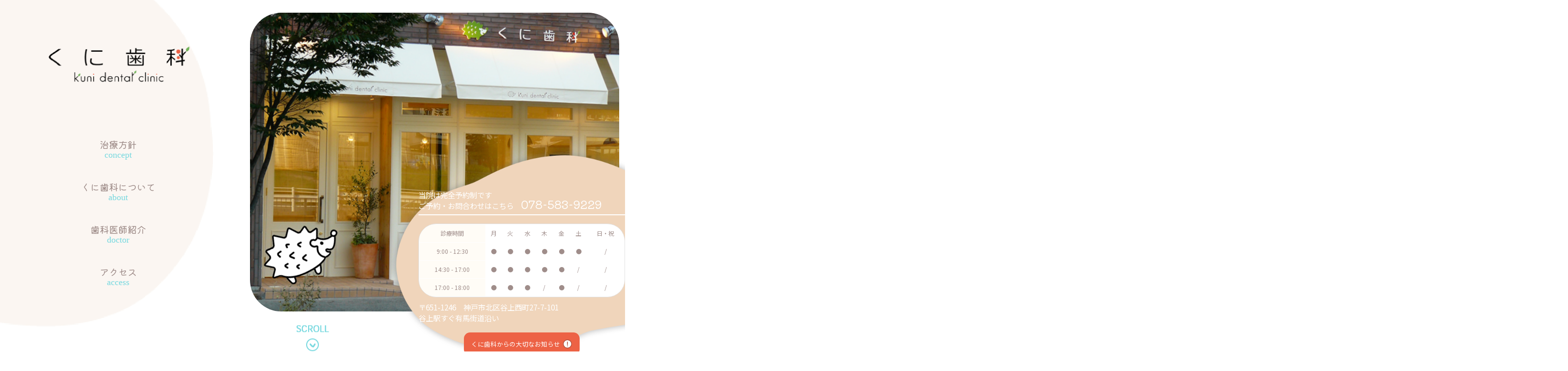

--- FILE ---
content_type: text/html; charset=UTF-8
request_url: https://9292.jp/
body_size: 14264
content:
<!DOCTYPE html>
<html lang="ja">
<head prefix="og: http://ogp.me/ns# fb: http://ogp.me/ns/ fb# website: http://ogp.me/ns/websaite#">
	<meta charset="utf-8">
	<meta http-equiv="X-UA-Compatible" content="IE=edge">
	<meta name="viewport" content="width=device-width,initial-scale=1">
    <title>くに歯科　神戸市 北区 谷上</title>
	<meta name="description" content="神戸市北区、谷上駅前にある歯科医院です。小さな子どもさんから、おじいちゃん、おばあちゃんまで、家族で通えるあったかい歯科医院を目指しています。">
	<meta name="keyword" content="歯科,神戸市北区,無痛,予防,歯周病,インプラント,審美,きれい,キッズルーム">
	<meta name="format-detection" content="telephone=no, email=no, address=no">
	<meta property="og:url" content="https://9292.jp">
	<meta property="og:title" content="くに歯科　神戸市 北区 谷上" />
	<meta property="og:type" content="website">
	<meta property="og:site_name" content="くに歯科　神戸市 北区 谷上" />
	<meta property="og:locale" content="ja_JP" />
	<meta property="fb:app_id" content="facebookのappID">
    <meta property="og:description" content="神戸市北区、谷上駅前にある歯科医院です。小さな子どもさんから、おじいちゃん、おばあちゃんまで、家族で通えるあったかい歯科医院を目指しています。" />

	<meta name="twitter:card" content="summary_large_image">
	<meta name="twitter:site" content="サイト所有者のtwitterのアカウント">
  	<link href='https://9292.jp/wp-content/themes/kuni_d/css/sanitize.css?20230419-1047' rel='stylesheet'>
  	<link href='https://9292.jp/wp-content/themes/kuni_d/css/default.css?20230419-1047' rel='stylesheet'>
  	<link href='https://9292.jp/wp-content/themes/kuni_d/css/swiper.min.css?20230419-1047' rel='stylesheet'>
  	<link href='https://9292.jp/wp-content/themes/kuni_d/css/common.css?20230419-1047' rel='stylesheet'>
  	<link href='https://9292.jp/wp-content/themes/kuni_d/css/animation.css?20230419-1047' rel='stylesheet'>
  	<link href='https://9292.jp/wp-content/themes/kuni_d/css/front-page.css?20230419-1047' rel='stylesheet'>
    <link rel="preconnect" href="https://fonts.googleapis.com">
    <link rel="preconnect" href="https://fonts.gstatic.com" crossorigin>
    <link href="https://fonts.googleapis.com/css2?family=Kiwi+Maru:wght@400;500&family=Noto+Sans+JP:wght@400;700&display=swap" rel="stylesheet">
<meta name='robots' content='max-image-preview:large' />
<style id='wp-img-auto-sizes-contain-inline-css' type='text/css'>
img:is([sizes=auto i],[sizes^="auto," i]){contain-intrinsic-size:3000px 1500px}
/*# sourceURL=wp-img-auto-sizes-contain-inline-css */
</style>
<link rel='stylesheet' id='sbi_styles-css' href='https://9292.jp/wp-content/plugins/instagram-feed/css/sbi-styles.min.css?ver=6.10.0' type='text/css' media='all' />
<style id='wp-emoji-styles-inline-css' type='text/css'>

	img.wp-smiley, img.emoji {
		display: inline !important;
		border: none !important;
		box-shadow: none !important;
		height: 1em !important;
		width: 1em !important;
		margin: 0 0.07em !important;
		vertical-align: -0.1em !important;
		background: none !important;
		padding: 0 !important;
	}
/*# sourceURL=wp-emoji-styles-inline-css */
</style>
<style id='wp-block-library-inline-css' type='text/css'>
:root{--wp-block-synced-color:#7a00df;--wp-block-synced-color--rgb:122,0,223;--wp-bound-block-color:var(--wp-block-synced-color);--wp-editor-canvas-background:#ddd;--wp-admin-theme-color:#007cba;--wp-admin-theme-color--rgb:0,124,186;--wp-admin-theme-color-darker-10:#006ba1;--wp-admin-theme-color-darker-10--rgb:0,107,160.5;--wp-admin-theme-color-darker-20:#005a87;--wp-admin-theme-color-darker-20--rgb:0,90,135;--wp-admin-border-width-focus:2px}@media (min-resolution:192dpi){:root{--wp-admin-border-width-focus:1.5px}}.wp-element-button{cursor:pointer}:root .has-very-light-gray-background-color{background-color:#eee}:root .has-very-dark-gray-background-color{background-color:#313131}:root .has-very-light-gray-color{color:#eee}:root .has-very-dark-gray-color{color:#313131}:root .has-vivid-green-cyan-to-vivid-cyan-blue-gradient-background{background:linear-gradient(135deg,#00d084,#0693e3)}:root .has-purple-crush-gradient-background{background:linear-gradient(135deg,#34e2e4,#4721fb 50%,#ab1dfe)}:root .has-hazy-dawn-gradient-background{background:linear-gradient(135deg,#faaca8,#dad0ec)}:root .has-subdued-olive-gradient-background{background:linear-gradient(135deg,#fafae1,#67a671)}:root .has-atomic-cream-gradient-background{background:linear-gradient(135deg,#fdd79a,#004a59)}:root .has-nightshade-gradient-background{background:linear-gradient(135deg,#330968,#31cdcf)}:root .has-midnight-gradient-background{background:linear-gradient(135deg,#020381,#2874fc)}:root{--wp--preset--font-size--normal:16px;--wp--preset--font-size--huge:42px}.has-regular-font-size{font-size:1em}.has-larger-font-size{font-size:2.625em}.has-normal-font-size{font-size:var(--wp--preset--font-size--normal)}.has-huge-font-size{font-size:var(--wp--preset--font-size--huge)}.has-text-align-center{text-align:center}.has-text-align-left{text-align:left}.has-text-align-right{text-align:right}.has-fit-text{white-space:nowrap!important}#end-resizable-editor-section{display:none}.aligncenter{clear:both}.items-justified-left{justify-content:flex-start}.items-justified-center{justify-content:center}.items-justified-right{justify-content:flex-end}.items-justified-space-between{justify-content:space-between}.screen-reader-text{border:0;clip-path:inset(50%);height:1px;margin:-1px;overflow:hidden;padding:0;position:absolute;width:1px;word-wrap:normal!important}.screen-reader-text:focus{background-color:#ddd;clip-path:none;color:#444;display:block;font-size:1em;height:auto;left:5px;line-height:normal;padding:15px 23px 14px;text-decoration:none;top:5px;width:auto;z-index:100000}html :where(.has-border-color){border-style:solid}html :where([style*=border-top-color]){border-top-style:solid}html :where([style*=border-right-color]){border-right-style:solid}html :where([style*=border-bottom-color]){border-bottom-style:solid}html :where([style*=border-left-color]){border-left-style:solid}html :where([style*=border-width]){border-style:solid}html :where([style*=border-top-width]){border-top-style:solid}html :where([style*=border-right-width]){border-right-style:solid}html :where([style*=border-bottom-width]){border-bottom-style:solid}html :where([style*=border-left-width]){border-left-style:solid}html :where(img[class*=wp-image-]){height:auto;max-width:100%}:where(figure){margin:0 0 1em}html :where(.is-position-sticky){--wp-admin--admin-bar--position-offset:var(--wp-admin--admin-bar--height,0px)}@media screen and (max-width:600px){html :where(.is-position-sticky){--wp-admin--admin-bar--position-offset:0px}}

/*# sourceURL=wp-block-library-inline-css */
</style><style id='global-styles-inline-css' type='text/css'>
:root{--wp--preset--aspect-ratio--square: 1;--wp--preset--aspect-ratio--4-3: 4/3;--wp--preset--aspect-ratio--3-4: 3/4;--wp--preset--aspect-ratio--3-2: 3/2;--wp--preset--aspect-ratio--2-3: 2/3;--wp--preset--aspect-ratio--16-9: 16/9;--wp--preset--aspect-ratio--9-16: 9/16;--wp--preset--color--black: #000000;--wp--preset--color--cyan-bluish-gray: #abb8c3;--wp--preset--color--white: #ffffff;--wp--preset--color--pale-pink: #f78da7;--wp--preset--color--vivid-red: #cf2e2e;--wp--preset--color--luminous-vivid-orange: #ff6900;--wp--preset--color--luminous-vivid-amber: #fcb900;--wp--preset--color--light-green-cyan: #7bdcb5;--wp--preset--color--vivid-green-cyan: #00d084;--wp--preset--color--pale-cyan-blue: #8ed1fc;--wp--preset--color--vivid-cyan-blue: #0693e3;--wp--preset--color--vivid-purple: #9b51e0;--wp--preset--gradient--vivid-cyan-blue-to-vivid-purple: linear-gradient(135deg,rgb(6,147,227) 0%,rgb(155,81,224) 100%);--wp--preset--gradient--light-green-cyan-to-vivid-green-cyan: linear-gradient(135deg,rgb(122,220,180) 0%,rgb(0,208,130) 100%);--wp--preset--gradient--luminous-vivid-amber-to-luminous-vivid-orange: linear-gradient(135deg,rgb(252,185,0) 0%,rgb(255,105,0) 100%);--wp--preset--gradient--luminous-vivid-orange-to-vivid-red: linear-gradient(135deg,rgb(255,105,0) 0%,rgb(207,46,46) 100%);--wp--preset--gradient--very-light-gray-to-cyan-bluish-gray: linear-gradient(135deg,rgb(238,238,238) 0%,rgb(169,184,195) 100%);--wp--preset--gradient--cool-to-warm-spectrum: linear-gradient(135deg,rgb(74,234,220) 0%,rgb(151,120,209) 20%,rgb(207,42,186) 40%,rgb(238,44,130) 60%,rgb(251,105,98) 80%,rgb(254,248,76) 100%);--wp--preset--gradient--blush-light-purple: linear-gradient(135deg,rgb(255,206,236) 0%,rgb(152,150,240) 100%);--wp--preset--gradient--blush-bordeaux: linear-gradient(135deg,rgb(254,205,165) 0%,rgb(254,45,45) 50%,rgb(107,0,62) 100%);--wp--preset--gradient--luminous-dusk: linear-gradient(135deg,rgb(255,203,112) 0%,rgb(199,81,192) 50%,rgb(65,88,208) 100%);--wp--preset--gradient--pale-ocean: linear-gradient(135deg,rgb(255,245,203) 0%,rgb(182,227,212) 50%,rgb(51,167,181) 100%);--wp--preset--gradient--electric-grass: linear-gradient(135deg,rgb(202,248,128) 0%,rgb(113,206,126) 100%);--wp--preset--gradient--midnight: linear-gradient(135deg,rgb(2,3,129) 0%,rgb(40,116,252) 100%);--wp--preset--font-size--small: 13px;--wp--preset--font-size--medium: 20px;--wp--preset--font-size--large: 36px;--wp--preset--font-size--x-large: 42px;--wp--preset--spacing--20: 0.44rem;--wp--preset--spacing--30: 0.67rem;--wp--preset--spacing--40: 1rem;--wp--preset--spacing--50: 1.5rem;--wp--preset--spacing--60: 2.25rem;--wp--preset--spacing--70: 3.38rem;--wp--preset--spacing--80: 5.06rem;--wp--preset--shadow--natural: 6px 6px 9px rgba(0, 0, 0, 0.2);--wp--preset--shadow--deep: 12px 12px 50px rgba(0, 0, 0, 0.4);--wp--preset--shadow--sharp: 6px 6px 0px rgba(0, 0, 0, 0.2);--wp--preset--shadow--outlined: 6px 6px 0px -3px rgb(255, 255, 255), 6px 6px rgb(0, 0, 0);--wp--preset--shadow--crisp: 6px 6px 0px rgb(0, 0, 0);}:where(.is-layout-flex){gap: 0.5em;}:where(.is-layout-grid){gap: 0.5em;}body .is-layout-flex{display: flex;}.is-layout-flex{flex-wrap: wrap;align-items: center;}.is-layout-flex > :is(*, div){margin: 0;}body .is-layout-grid{display: grid;}.is-layout-grid > :is(*, div){margin: 0;}:where(.wp-block-columns.is-layout-flex){gap: 2em;}:where(.wp-block-columns.is-layout-grid){gap: 2em;}:where(.wp-block-post-template.is-layout-flex){gap: 1.25em;}:where(.wp-block-post-template.is-layout-grid){gap: 1.25em;}.has-black-color{color: var(--wp--preset--color--black) !important;}.has-cyan-bluish-gray-color{color: var(--wp--preset--color--cyan-bluish-gray) !important;}.has-white-color{color: var(--wp--preset--color--white) !important;}.has-pale-pink-color{color: var(--wp--preset--color--pale-pink) !important;}.has-vivid-red-color{color: var(--wp--preset--color--vivid-red) !important;}.has-luminous-vivid-orange-color{color: var(--wp--preset--color--luminous-vivid-orange) !important;}.has-luminous-vivid-amber-color{color: var(--wp--preset--color--luminous-vivid-amber) !important;}.has-light-green-cyan-color{color: var(--wp--preset--color--light-green-cyan) !important;}.has-vivid-green-cyan-color{color: var(--wp--preset--color--vivid-green-cyan) !important;}.has-pale-cyan-blue-color{color: var(--wp--preset--color--pale-cyan-blue) !important;}.has-vivid-cyan-blue-color{color: var(--wp--preset--color--vivid-cyan-blue) !important;}.has-vivid-purple-color{color: var(--wp--preset--color--vivid-purple) !important;}.has-black-background-color{background-color: var(--wp--preset--color--black) !important;}.has-cyan-bluish-gray-background-color{background-color: var(--wp--preset--color--cyan-bluish-gray) !important;}.has-white-background-color{background-color: var(--wp--preset--color--white) !important;}.has-pale-pink-background-color{background-color: var(--wp--preset--color--pale-pink) !important;}.has-vivid-red-background-color{background-color: var(--wp--preset--color--vivid-red) !important;}.has-luminous-vivid-orange-background-color{background-color: var(--wp--preset--color--luminous-vivid-orange) !important;}.has-luminous-vivid-amber-background-color{background-color: var(--wp--preset--color--luminous-vivid-amber) !important;}.has-light-green-cyan-background-color{background-color: var(--wp--preset--color--light-green-cyan) !important;}.has-vivid-green-cyan-background-color{background-color: var(--wp--preset--color--vivid-green-cyan) !important;}.has-pale-cyan-blue-background-color{background-color: var(--wp--preset--color--pale-cyan-blue) !important;}.has-vivid-cyan-blue-background-color{background-color: var(--wp--preset--color--vivid-cyan-blue) !important;}.has-vivid-purple-background-color{background-color: var(--wp--preset--color--vivid-purple) !important;}.has-black-border-color{border-color: var(--wp--preset--color--black) !important;}.has-cyan-bluish-gray-border-color{border-color: var(--wp--preset--color--cyan-bluish-gray) !important;}.has-white-border-color{border-color: var(--wp--preset--color--white) !important;}.has-pale-pink-border-color{border-color: var(--wp--preset--color--pale-pink) !important;}.has-vivid-red-border-color{border-color: var(--wp--preset--color--vivid-red) !important;}.has-luminous-vivid-orange-border-color{border-color: var(--wp--preset--color--luminous-vivid-orange) !important;}.has-luminous-vivid-amber-border-color{border-color: var(--wp--preset--color--luminous-vivid-amber) !important;}.has-light-green-cyan-border-color{border-color: var(--wp--preset--color--light-green-cyan) !important;}.has-vivid-green-cyan-border-color{border-color: var(--wp--preset--color--vivid-green-cyan) !important;}.has-pale-cyan-blue-border-color{border-color: var(--wp--preset--color--pale-cyan-blue) !important;}.has-vivid-cyan-blue-border-color{border-color: var(--wp--preset--color--vivid-cyan-blue) !important;}.has-vivid-purple-border-color{border-color: var(--wp--preset--color--vivid-purple) !important;}.has-vivid-cyan-blue-to-vivid-purple-gradient-background{background: var(--wp--preset--gradient--vivid-cyan-blue-to-vivid-purple) !important;}.has-light-green-cyan-to-vivid-green-cyan-gradient-background{background: var(--wp--preset--gradient--light-green-cyan-to-vivid-green-cyan) !important;}.has-luminous-vivid-amber-to-luminous-vivid-orange-gradient-background{background: var(--wp--preset--gradient--luminous-vivid-amber-to-luminous-vivid-orange) !important;}.has-luminous-vivid-orange-to-vivid-red-gradient-background{background: var(--wp--preset--gradient--luminous-vivid-orange-to-vivid-red) !important;}.has-very-light-gray-to-cyan-bluish-gray-gradient-background{background: var(--wp--preset--gradient--very-light-gray-to-cyan-bluish-gray) !important;}.has-cool-to-warm-spectrum-gradient-background{background: var(--wp--preset--gradient--cool-to-warm-spectrum) !important;}.has-blush-light-purple-gradient-background{background: var(--wp--preset--gradient--blush-light-purple) !important;}.has-blush-bordeaux-gradient-background{background: var(--wp--preset--gradient--blush-bordeaux) !important;}.has-luminous-dusk-gradient-background{background: var(--wp--preset--gradient--luminous-dusk) !important;}.has-pale-ocean-gradient-background{background: var(--wp--preset--gradient--pale-ocean) !important;}.has-electric-grass-gradient-background{background: var(--wp--preset--gradient--electric-grass) !important;}.has-midnight-gradient-background{background: var(--wp--preset--gradient--midnight) !important;}.has-small-font-size{font-size: var(--wp--preset--font-size--small) !important;}.has-medium-font-size{font-size: var(--wp--preset--font-size--medium) !important;}.has-large-font-size{font-size: var(--wp--preset--font-size--large) !important;}.has-x-large-font-size{font-size: var(--wp--preset--font-size--x-large) !important;}
/*# sourceURL=global-styles-inline-css */
</style>

<style id='classic-theme-styles-inline-css' type='text/css'>
/*! This file is auto-generated */
.wp-block-button__link{color:#fff;background-color:#32373c;border-radius:9999px;box-shadow:none;text-decoration:none;padding:calc(.667em + 2px) calc(1.333em + 2px);font-size:1.125em}.wp-block-file__button{background:#32373c;color:#fff;text-decoration:none}
/*# sourceURL=/wp-includes/css/classic-themes.min.css */
</style>
<link rel="https://api.w.org/" href="https://9292.jp/wp-json/" /><link rel="EditURI" type="application/rsd+xml" title="RSD" href="https://9292.jp/xmlrpc.php?rsd" />
<meta name="generator" content="WordPress 6.9" />
<link rel="icon" href="https://9292.jp/wp-content/uploads/2022/10/cropped-fav-32x32.png" sizes="32x32" />
<link rel="icon" href="https://9292.jp/wp-content/uploads/2022/10/cropped-fav-192x192.png" sizes="192x192" />
<link rel="apple-touch-icon" href="https://9292.jp/wp-content/uploads/2022/10/cropped-fav-180x180.png" />
<meta name="msapplication-TileImage" content="https://9292.jp/wp-content/uploads/2022/10/cropped-fav-270x270.png" />
</head>

<body>
    
<!--first_view-->
    <div class="first_view">
            <header class="site_header">
            <div class="site_header__inner">
                <h1 class="logo">
                    <a href="https://9292.jp/">
                        <img src="https://9292.jp/wp-content/themes/kuni_d/img/logo.png" alt="くに歯科">
                    </a>
                </h1>
                <nav class="gnav">
                    <ul class="gnav__page_list">
                        <li>
                            <a href="https://9292.jp/concept">
                                <span class="jpn">治療方針</span>
                                <span class="eng">concept</span>
                            </a>
                        </li>
                        <li>
                            <a href="https://9292.jp/about">
                                <span class="jpn">くに歯科について</span>
                                <span class="eng">about</span>
                            </a>
                        </li>
                        <li>
                            <a href="https://9292.jp/doctor">
                                <span class="jpn">歯科医師紹介</span>
                                <span class="eng">doctor</span>
                            </a>
                        </li>
                        <li>
                            <a href="https://9292.jp/access">
                                <span class="jpn">アクセス</span>
                                <span class="eng">access</span>
                            </a>
                        </li>
                    </ul>
                </nav>
            </div>
            <button class="c__hamburger_btn">
                <span></span>
                <span></span>
                <span></span>
            </button>
        </header><div class="first_view__main_vis">
<div class="animation_area swiper-wrapper">
<div class="swiper-slide slide01">
<div class="animation_area__clinic">
<img src="https://9292.jp/wp-content/themes/kuni_d/img/front_page__first_view__main_vis01.png" alt="">
</div>
<img src="https://9292.jp/wp-content/themes/kuni_d/img/heg__lefttop_white.png" alt="ヘグちゃん" class="hegu">
</div>
<div class="swiper-slide slide02">
<div class="animation_area__clinic">
<img src="https://9292.jp/wp-content/themes/kuni_d/img/front_page__first_view__main_vis02.png" alt="">
</div>
<img src="https://9292.jp/wp-content/themes/kuni_d/img/heg__lefttop_white.png" alt="ヘグちゃん" class="hegu">
</div>
<div class="swiper-slide slide03">
<div class="animation_area__clinic">
<img src="https://9292.jp/wp-content/themes/kuni_d/img/front_page__first_view__main_vis03.png" alt="">
</div>
<img src="https://9292.jp/wp-content/themes/kuni_d/img/heg__lefttop_white.png" alt="ヘグちゃん" class="hegu">
</div>
</div>
</div><!--first_view__main_vis-->

<div class="first_view__information">
<div class="first_view__information__contents">
<p class="p__tel">
<span class="p__tel__notice">当院は完全予約制です<br>ご予約・お問合わせはこちら</span>
<a href="tel:078-583-9229" class="p__tel__number">078-583-9229</a>
</p>
<table class="p__schedule_table">
<thead>
<tr>
<th>診療時間</th>
<th>月</th>
<th>火</th>
<th>水</th>
<th>木</th>
<th>金</th>
<th>土</th>
<th>日・祝</th>
</tr>
</thead>
<tbody>
<tr>
<th>9:00 - 12:30</th>
<td>●</td>
<td>●</td>
<td>●</td>
<td>●</td>
<td>●</td>
<td>●</td>
<td>/</td>
</tr>
<tr>
<th>14:30 - 17:00</th>
<td>●</td>
<td>●</td>
<td>●</td>
<td>●</td>
<td>●</td>
<td>/</td>
<td>/</td>
</tr>
<tr>
<th>17:00 - 18:00</th>
<td>●</td>
<td>●</td>
<td>●</td>
<td>/</td>
<td>●</td>
<td>/</td>
<td>/</td>
</tr>
</tbody>
</table>
<p>
〒651-1246　神戸市北区谷上西町27-7-101<br>
谷上駅すぐ有馬街道沿い
</p>
</div><!--first_view__information__contents-->
<button class="important_information_btn">
<a href="https://9292.jp/2023/10/19/%e4%ba%88%e7%b4%84%e5%88%b6%e3%83%bb%e4%ba%88%e7%b4%84%e7%8a%b6%e6%b3%81%e3%81%ab%e3%81%a4%e3%81%84%e3%81%a6/">くに歯科からの大切なお知らせ</a>
</button>
</div><!--first_view__information-->
<img src="https://9292.jp/wp-content/themes/kuni_d/img/front_page__first_view__scroll.png" alt="SCROLL" class="first_view__scroll">
</div>
<!--/first_view-->

<main class="page__content">

<!--topics_area-->
<section class="topics_area p__wave_bg">

<div class="top_bannerarea">
<a href="https://nomoca.net/teamlab/blackboard/kuni-sika.html" target="_blank"><img src="https://9292.jp/wp-content/themes/kuni_d/img/banner1_PC.png" alt="こびとが住まう黒板" class="PCblock"><img src="https://9292.jp/wp-content/themes/kuni_d/img/banner1_SP.png" alt="こびとが住まう黒板" class="SPblock"></a>
</div>
		
		<div class="c__container">
<h2 class="p__section_ttl">
<span class="jpn">お知らせ</span>
<span class="eng">topics</span>
</h2>
<ul class="topics__topics_list">
<li>
<a href="https://9292.jp/2025/03/10/%e9%9b%bb%e8%a9%b1%e5%8f%97%e4%bb%98%e6%99%82%e9%96%93%e3%81%ae%e5%a4%89%e6%9b%b4/">
<div class="thumnail">
<img src="https://9292.jp/wp-content/uploads/2022/11/message_yoroshiku_hakui_2.png">
</div>
<div class="post_info">
<time class="post_time">2025.03.10</time>
</div>
<p class="post_ttl">電話受付時間の変更</p>
</a>
</li>
<li>
<a href="https://9292.jp/2025/01/28/%ef%bc%91%e6%9c%88%ef%bc%92%ef%bc%98%e6%97%a5%ef%bc%88%e7%81%ab%ef%bc%89%e5%8d%88%e5%89%8d%e3%81%af%e4%bc%91%e8%a8%ba%e3%81%a7%e3%81%99/">
<div class="thumnail">
<img src="https://9292.jp/wp-content/uploads/2024/10/kunishika_web_closed_banner.jpg">
</div>
<div class="post_info">
<time class="post_time">2025.01.28</time>
</div>
<p class="post_ttl">１月２８日（火）午前は休診です</p>
</a>
</li>
<li>
<a href="https://9292.jp/2024/12/28/%e5%b9%b4%e6%9c%ab%e5%b9%b4%e5%a7%8b%e3%81%ae%e4%bc%91%e8%a8%ba%e6%97%a5%e3%81%ae%e3%81%8a%e7%9f%a5%e3%82%89%e3%81%9b/">
<div class="thumnail">
<img src="https://9292.jp/wp-content/uploads/2024/10/kunishika_web_closed_banner.jpg">
</div>
<div class="post_info">
<time class="post_time">2024.12.28</time>
</div>
<p class="post_ttl">年末年始の休診日のお知らせ</p>
</a>
</li>
</ul>
<button class="p__default_btn">
<a href="https://9292.jp/topics">お知らせをもっと見る</a>
</button>
</div>
<img src="https://9292.jp/wp-content/themes/kuni_d/img/front_page__topics__deco01.png" alt="" class="topics__deco obj01">
<img src="https://9292.jp/wp-content/themes/kuni_d/img/front_page__topics__deco03.png" alt="" class="topics__deco obj03">
<img src="https://9292.jp/wp-content/themes/kuni_d/img/front_page__topics__deco04.png" alt="" class="topics__deco obj04">
<img src="https://9292.jp/wp-content/themes/kuni_d/img/front_page__topics__deco05.png" alt="" class="topics__deco obj05">
</section>
<!--/topics_area-->

<!--about_area-->
<section class="about_area">
<div class="about_area__inner">
<div class="about__images">
<img src="https://9292.jp/wp-content/themes/kuni_d/img/front_page__about01.png" alt="">
<img src="https://9292.jp/wp-content/themes/kuni_d/img/front_page__about02.png" alt="">
</div>
<div class="about__text_area">
<h2 class="p__section_ttl about__ttl">
<span class="jpn">くに歯科について</span>
<span class="eng">ABOUT</span>
</h2>
<div class="about__text_area__text">
<p>
ちっちゃなお子さまからおじいちゃん、おばあちゃんまで、<br class="p__from_md">
「安心して通える」<br>
「きちんとした治療を受けることができる」<br>
「あったかい歯医者さん」<br>
を目指します。
</p>
<p>
「歯のこと、口のこと、気になるけど、ちょっと怖いな・・・」<br>
「しばらく歯医者に行っていないけど、大丈夫かな？」<br>
「一回休んだきり行かなくなっちゃったから、行きにくいな・・・」<br>
誰でも、歯医者は怖いですよね。<br>
だから、チェックだけでもしてみませんか？<br>
怒ったり、いきなり削ったり、そんなことはしません。<br>
相談から、はじめましょう。
</p>
<p>
大事なことは、「今よりも悪くしないこと」です。<br>
歯が、勝手になおることは、ないからです。
</p>
<p>
一度、口の中を、見てみませんか？<br>
最初は勇気がいるかもしれませんが、きっと、<br class="p__from_md">
「行ってよかったな」と思っていただけると思います。
</p>
<p class="hegu_trigger">
一人でもたくさんの方が、不安なく、おいしく食事をして、<br class="p__from_md">
白い歯で、自信をもって笑うことができるように。<br>
そのお手伝いをすることが、私たちの仕事です。
</p>
<img src="https://9292.jp/wp-content/themes/kuni_d/img/heg__lefttop_white.png" alt="ヘグちゃん" class="front_page__about__hegu">
</div><!--about__text_area__text-->
</div><!--about__text_area-->
</div><!--about_area__inner-->
</section>
<!--/about_area-->

<!--main_contents-->
<div class="main_contents_area">
<div class="c__container">
<ul class="main_contents__content_list">
<li class="main_contents__concept">
<a href="https://9292.jp/concept">
<div class="card_img">
<img src="https://9292.jp/wp-content/themes/kuni_d/img/front_page__main_contents__concept.png" alt="">
</div>
<h2 class="p__section_ttl">
<span class="jpn">治療方針</span>
<span class="eng">concept</span>
</h2>
</a>
</li>
<li class="main_contents__about">
<a href="https://9292.jp/about">
<div class="card_img">
<img src="https://9292.jp/wp-content/themes/kuni_d/img/front_page__main_contents__about.png" alt="">
</div>
<h2 class="p__section_ttl">
<span class="jpn">くに歯科について</span>
<span class="eng">about</span>
</h2>
</a>
</li>
<li class="main_contents__doctor">
<a href="https://9292.jp/doctor">
<div class="card_img">
<img src="https://9292.jp/wp-content/themes/kuni_d/img/front_page__main_contents__doctor.png" alt="">
</div>
<h2 class="p__section_ttl">
<span class="jpn">歯科医師紹介</span>
<span class="eng">DOCTOR</span>
</h2>
</a>
</li>
</ul>
</div>
</div>
<!--/main_contents-->

<!--blog_area-->
<section class="blog_area">
<div class="blog__slider swiper02">
<div class="blog__slide_list swiper-wrapper">
<img img src="https://9292.jp/wp-content/themes/kuni_d/img/front_page__blog01.png" class="blog__slide swiper-slide">
<img img src="https://9292.jp/wp-content/themes/kuni_d/img/front_page__blog02.png" class="blog__slide swiper-slide">
<img img src="https://9292.jp/wp-content/themes/kuni_d/img/front_page__blog03.png" class="blog__slide swiper-slide">
<img img src="https://9292.jp/wp-content/themes/kuni_d/img/front_page__blog04.png" class="blog__slide swiper-slide">
<img img src="https://9292.jp/wp-content/themes/kuni_d/img/front_page__blog05.png" class="blog__slide swiper-slide">
</div>
</div>
<div class="blog__text_area">
<div class="c__container">
<h2 class="p__section_ttl">
<span class="jpn">歯医者さんが想うこと</span>
<span class="eng">BLOG</span>
</h2>
<button class="p__default_btn">
<a href="http://blog.livedoor.jp/kunidc/" target="_blank">ブログを見る</a>
</button>
</div>
</div>
</section>
<!--/blog_area-->

<!--information_area-->
<div class="information_area">
<section class="information__access_schedule">
<div class="c__container">
<img src="https://9292.jp/wp-content/themes/kuni_d/img/front_page__information__access_schedule__deco.png" class="ttl_deco">
<h2 class="p__section_ttl">
<span class="jpn">アクセス・診療時間</span>
<span class="eng">ACCESS / SCHEDULE</span>
</h2>
<div class="information__access_schedule__inner">
<div class="information__access_schedule__access">
<div class="images">
<img src="https://9292.jp/wp-content/themes/kuni_d/img/front_page__information__access_schedule01.png" alt="">
<img src="https://9292.jp/wp-content/themes/kuni_d/img/front_page__information__access_schedule02.png" alt="">
</div>
<p>
〒651-1246　<br class="p__fro_sp">神戸市北区谷上西町27-7-101<br>
谷上駅　徒歩2分<br>
駐車場7台完備
</p>
<button class="p__default_btn">
<a href="https://9292.jp/access">アクセスを詳しく見る</a>
</button>
</div>
<div class="information__access_schedule__schedule">
<table class="p__schedule_table">
<thead>
<tr>
<th>診療時間</th>
<th>月</th>
<th>火</th>
<th>水</th>
<th>木</th>
<th>金</th>
<th>土</th>
<th>日・祝</th>
</tr>
</thead>
<tbody>
<tr>
<th>9:00 - 12:30</th>
<td>●</td>
<td>●</td>
<td>●</td>
<td>●</td>
<td>●</td>
<td>●</td>
<td>/</td>
</tr>
<tr>
<th>14:30 - 17:00</th>
<td>●</td>
<td>●</td>
<td>●</td>
<td>●</td>
<td>●</td>
<td>/</td>
<td>/</td>
</tr>
<tr>
<th>17:00 - 18:00</th>
<td>●</td>
<td>●</td>
<td>●</td>
<td>/</td>
<td>●</td>
<td>/</td>
<td>/</td>
</tr>
</tbody>
</table>
<p class="p__tel">
<span class="p__tel__notice">当院は完全予約制です。</span>
<a href="tel:078-583-9229" class="p__tel__number">078-583-9229</a>
</p>
</div>
</div>
</div>
</section><!--access_schedule-->
<section class="information__instagram">
<div class="c__container">
<img src="https://9292.jp/wp-content/themes/kuni_d/img/front_page__information__instagram__ttl_deco.png" class="ttl_deco">
<h2 class="p__section_ttl">
<span class="jpn">インスタグラム</span>
<span class="eng">INSTAGRAM</span>
</h2>

<div id="sb_instagram"  class="sbi sbi_mob_col_1 sbi_tab_col_2 sbi_col_4 sbi_width_resp" style="padding-bottom: 10px;"	 data-feedid="*1"  data-res="auto" data-cols="4" data-colsmobile="1" data-colstablet="2" data-num="8" data-nummobile="8" data-item-padding="5"	 data-shortcode-atts="{&quot;feed&quot;:&quot;1&quot;}"  data-postid="190" data-locatornonce="f736330dac" data-imageaspectratio="1:1" data-sbi-flags="favorLocal">
	
	<div id="sbi_images"  style="gap: 10px;">
		<div class="sbi_item sbi_type_carousel sbi_new sbi_transition"
	id="sbi_18093286489781935" data-date="1769471508">
	<div class="sbi_photo_wrap">
		<a class="sbi_photo" href="https://www.instagram.com/p/DT_jTTsEtWT/" target="_blank" rel="noopener nofollow"
			data-full-res="https://scontent-itm1-1.cdninstagram.com/v/t51.82787-15/622275547_18039269261740214_2009624069468241117_n.jpg?stp=dst-jpg_e35_tt6&#038;_nc_cat=107&#038;ccb=7-5&#038;_nc_sid=18de74&#038;efg=eyJlZmdfdGFnIjoiQ0FST1VTRUxfSVRFTS5iZXN0X2ltYWdlX3VybGdlbi5DMyJ9&#038;_nc_ohc=_njGg7nKAv0Q7kNvwE-4Wg0&#038;_nc_oc=AdnqewbrtxDIeQHD7SsrAvDWP3sM4xD8Nhjx3n8kGs7_UnyQe3Par3buhNHY-oS_HoQ&#038;_nc_zt=23&#038;_nc_ht=scontent-itm1-1.cdninstagram.com&#038;edm=ANo9K5cEAAAA&#038;_nc_gid=4z1sEeB0VwiTiHqkHHrSVw&#038;oh=00_Afpw4XlOCDVLCvuKcqcn0UK-MSitJQIf-L-w2-G5S05XHQ&#038;oe=697F7373"
			data-img-src-set="{&quot;d&quot;:&quot;https:\/\/scontent-itm1-1.cdninstagram.com\/v\/t51.82787-15\/622275547_18039269261740214_2009624069468241117_n.jpg?stp=dst-jpg_e35_tt6&amp;_nc_cat=107&amp;ccb=7-5&amp;_nc_sid=18de74&amp;efg=eyJlZmdfdGFnIjoiQ0FST1VTRUxfSVRFTS5iZXN0X2ltYWdlX3VybGdlbi5DMyJ9&amp;_nc_ohc=_njGg7nKAv0Q7kNvwE-4Wg0&amp;_nc_oc=AdnqewbrtxDIeQHD7SsrAvDWP3sM4xD8Nhjx3n8kGs7_UnyQe3Par3buhNHY-oS_HoQ&amp;_nc_zt=23&amp;_nc_ht=scontent-itm1-1.cdninstagram.com&amp;edm=ANo9K5cEAAAA&amp;_nc_gid=4z1sEeB0VwiTiHqkHHrSVw&amp;oh=00_Afpw4XlOCDVLCvuKcqcn0UK-MSitJQIf-L-w2-G5S05XHQ&amp;oe=697F7373&quot;,&quot;150&quot;:&quot;https:\/\/scontent-itm1-1.cdninstagram.com\/v\/t51.82787-15\/622275547_18039269261740214_2009624069468241117_n.jpg?stp=dst-jpg_e35_tt6&amp;_nc_cat=107&amp;ccb=7-5&amp;_nc_sid=18de74&amp;efg=eyJlZmdfdGFnIjoiQ0FST1VTRUxfSVRFTS5iZXN0X2ltYWdlX3VybGdlbi5DMyJ9&amp;_nc_ohc=_njGg7nKAv0Q7kNvwE-4Wg0&amp;_nc_oc=AdnqewbrtxDIeQHD7SsrAvDWP3sM4xD8Nhjx3n8kGs7_UnyQe3Par3buhNHY-oS_HoQ&amp;_nc_zt=23&amp;_nc_ht=scontent-itm1-1.cdninstagram.com&amp;edm=ANo9K5cEAAAA&amp;_nc_gid=4z1sEeB0VwiTiHqkHHrSVw&amp;oh=00_Afpw4XlOCDVLCvuKcqcn0UK-MSitJQIf-L-w2-G5S05XHQ&amp;oe=697F7373&quot;,&quot;320&quot;:&quot;https:\/\/scontent-itm1-1.cdninstagram.com\/v\/t51.82787-15\/622275547_18039269261740214_2009624069468241117_n.jpg?stp=dst-jpg_e35_tt6&amp;_nc_cat=107&amp;ccb=7-5&amp;_nc_sid=18de74&amp;efg=eyJlZmdfdGFnIjoiQ0FST1VTRUxfSVRFTS5iZXN0X2ltYWdlX3VybGdlbi5DMyJ9&amp;_nc_ohc=_njGg7nKAv0Q7kNvwE-4Wg0&amp;_nc_oc=AdnqewbrtxDIeQHD7SsrAvDWP3sM4xD8Nhjx3n8kGs7_UnyQe3Par3buhNHY-oS_HoQ&amp;_nc_zt=23&amp;_nc_ht=scontent-itm1-1.cdninstagram.com&amp;edm=ANo9K5cEAAAA&amp;_nc_gid=4z1sEeB0VwiTiHqkHHrSVw&amp;oh=00_Afpw4XlOCDVLCvuKcqcn0UK-MSitJQIf-L-w2-G5S05XHQ&amp;oe=697F7373&quot;,&quot;640&quot;:&quot;https:\/\/scontent-itm1-1.cdninstagram.com\/v\/t51.82787-15\/622275547_18039269261740214_2009624069468241117_n.jpg?stp=dst-jpg_e35_tt6&amp;_nc_cat=107&amp;ccb=7-5&amp;_nc_sid=18de74&amp;efg=eyJlZmdfdGFnIjoiQ0FST1VTRUxfSVRFTS5iZXN0X2ltYWdlX3VybGdlbi5DMyJ9&amp;_nc_ohc=_njGg7nKAv0Q7kNvwE-4Wg0&amp;_nc_oc=AdnqewbrtxDIeQHD7SsrAvDWP3sM4xD8Nhjx3n8kGs7_UnyQe3Par3buhNHY-oS_HoQ&amp;_nc_zt=23&amp;_nc_ht=scontent-itm1-1.cdninstagram.com&amp;edm=ANo9K5cEAAAA&amp;_nc_gid=4z1sEeB0VwiTiHqkHHrSVw&amp;oh=00_Afpw4XlOCDVLCvuKcqcn0UK-MSitJQIf-L-w2-G5S05XHQ&amp;oe=697F7373&quot;}">
			<span class="sbi-screenreader">.
【矯正治療で口元がこんなに変わります！】

くに歯科で矯正治療を終えられた患者さまをご紹介します</span>
			<svg class="svg-inline--fa fa-clone fa-w-16 sbi_lightbox_carousel_icon" aria-hidden="true" aria-label="Clone" data-fa-proƒcessed="" data-prefix="far" data-icon="clone" role="img" xmlns="http://www.w3.org/2000/svg" viewBox="0 0 512 512">
                    <path fill="currentColor" d="M464 0H144c-26.51 0-48 21.49-48 48v48H48c-26.51 0-48 21.49-48 48v320c0 26.51 21.49 48 48 48h320c26.51 0 48-21.49 48-48v-48h48c26.51 0 48-21.49 48-48V48c0-26.51-21.49-48-48-48zM362 464H54a6 6 0 0 1-6-6V150a6 6 0 0 1 6-6h42v224c0 26.51 21.49 48 48 48h224v42a6 6 0 0 1-6 6zm96-96H150a6 6 0 0 1-6-6V54a6 6 0 0 1 6-6h308a6 6 0 0 1 6 6v308a6 6 0 0 1-6 6z"></path>
                </svg>						<img src="https://9292.jp/wp-content/plugins/instagram-feed/img/placeholder.png" alt=".
【矯正治療で口元がこんなに変わります！】

くに歯科で矯正治療を終えられた患者さまをご紹介します🦷

＊年齢：10代
＊治療期間：1年9ヶ月
＊費用：770,000円+調整費

反対に噛み合っていた歯もきれいに改善し、自然で美しい歯並びに仕上がっています🦷✨

今回は2期治療（永久歯が生えそろってから行う矯正治療）で、患者さまの状態に合わせた治療を行い、抜歯をせずに治療を終えることができました。

矯正治療は、患者さまの年齢やお口の状態によって最適な方法が変わります。
くに歯科ではひとりひとりに合った治療計画をご提案しています🦔🍀
歯並びについてお悩みがある方は、どうぞお気軽にご相談ください😊
…………………………………………

#くに歯科#神戸#神戸市北区#谷上#歯医者#歯科医院#歯医者さん#歯科医師#歯科衛生士#歯科助手#歯科矯正#矯正歯科#矯正" aria-hidden="true">
		</a>
	</div>
</div><div class="sbi_item sbi_type_carousel sbi_new sbi_transition"
	id="sbi_18137224666487828" data-date="1769125643">
	<div class="sbi_photo_wrap">
		<a class="sbi_photo" href="https://www.instagram.com/p/DT1PnV_EsgC/" target="_blank" rel="noopener nofollow"
			data-full-res="https://scontent-itm1-1.cdninstagram.com/v/t51.82787-15/621235687_18038772266740214_4604940321791238425_n.jpg?stp=dst-jpg_e35_tt6&#038;_nc_cat=107&#038;ccb=7-5&#038;_nc_sid=18de74&#038;efg=eyJlZmdfdGFnIjoiQ0FST1VTRUxfSVRFTS5iZXN0X2ltYWdlX3VybGdlbi5DMyJ9&#038;_nc_ohc=Pp7kWy05zf0Q7kNvwFIy6xl&#038;_nc_oc=Adn7ALKeP2Q_d8NsF0DRGdKVEFBP4hgSIurKLg7VcrAm6_kZH0J1omEAsmM6mSuX7Lo&#038;_nc_zt=23&#038;_nc_ht=scontent-itm1-1.cdninstagram.com&#038;edm=ANo9K5cEAAAA&#038;_nc_gid=4z1sEeB0VwiTiHqkHHrSVw&#038;oh=00_Afrz6hnazO35YSHlFIwFJjS4wuCe-F-9cwHOL6_jrpZsoA&#038;oe=697F4882"
			data-img-src-set="{&quot;d&quot;:&quot;https:\/\/scontent-itm1-1.cdninstagram.com\/v\/t51.82787-15\/621235687_18038772266740214_4604940321791238425_n.jpg?stp=dst-jpg_e35_tt6&amp;_nc_cat=107&amp;ccb=7-5&amp;_nc_sid=18de74&amp;efg=eyJlZmdfdGFnIjoiQ0FST1VTRUxfSVRFTS5iZXN0X2ltYWdlX3VybGdlbi5DMyJ9&amp;_nc_ohc=Pp7kWy05zf0Q7kNvwFIy6xl&amp;_nc_oc=Adn7ALKeP2Q_d8NsF0DRGdKVEFBP4hgSIurKLg7VcrAm6_kZH0J1omEAsmM6mSuX7Lo&amp;_nc_zt=23&amp;_nc_ht=scontent-itm1-1.cdninstagram.com&amp;edm=ANo9K5cEAAAA&amp;_nc_gid=4z1sEeB0VwiTiHqkHHrSVw&amp;oh=00_Afrz6hnazO35YSHlFIwFJjS4wuCe-F-9cwHOL6_jrpZsoA&amp;oe=697F4882&quot;,&quot;150&quot;:&quot;https:\/\/scontent-itm1-1.cdninstagram.com\/v\/t51.82787-15\/621235687_18038772266740214_4604940321791238425_n.jpg?stp=dst-jpg_e35_tt6&amp;_nc_cat=107&amp;ccb=7-5&amp;_nc_sid=18de74&amp;efg=eyJlZmdfdGFnIjoiQ0FST1VTRUxfSVRFTS5iZXN0X2ltYWdlX3VybGdlbi5DMyJ9&amp;_nc_ohc=Pp7kWy05zf0Q7kNvwFIy6xl&amp;_nc_oc=Adn7ALKeP2Q_d8NsF0DRGdKVEFBP4hgSIurKLg7VcrAm6_kZH0J1omEAsmM6mSuX7Lo&amp;_nc_zt=23&amp;_nc_ht=scontent-itm1-1.cdninstagram.com&amp;edm=ANo9K5cEAAAA&amp;_nc_gid=4z1sEeB0VwiTiHqkHHrSVw&amp;oh=00_Afrz6hnazO35YSHlFIwFJjS4wuCe-F-9cwHOL6_jrpZsoA&amp;oe=697F4882&quot;,&quot;320&quot;:&quot;https:\/\/scontent-itm1-1.cdninstagram.com\/v\/t51.82787-15\/621235687_18038772266740214_4604940321791238425_n.jpg?stp=dst-jpg_e35_tt6&amp;_nc_cat=107&amp;ccb=7-5&amp;_nc_sid=18de74&amp;efg=eyJlZmdfdGFnIjoiQ0FST1VTRUxfSVRFTS5iZXN0X2ltYWdlX3VybGdlbi5DMyJ9&amp;_nc_ohc=Pp7kWy05zf0Q7kNvwFIy6xl&amp;_nc_oc=Adn7ALKeP2Q_d8NsF0DRGdKVEFBP4hgSIurKLg7VcrAm6_kZH0J1omEAsmM6mSuX7Lo&amp;_nc_zt=23&amp;_nc_ht=scontent-itm1-1.cdninstagram.com&amp;edm=ANo9K5cEAAAA&amp;_nc_gid=4z1sEeB0VwiTiHqkHHrSVw&amp;oh=00_Afrz6hnazO35YSHlFIwFJjS4wuCe-F-9cwHOL6_jrpZsoA&amp;oe=697F4882&quot;,&quot;640&quot;:&quot;https:\/\/scontent-itm1-1.cdninstagram.com\/v\/t51.82787-15\/621235687_18038772266740214_4604940321791238425_n.jpg?stp=dst-jpg_e35_tt6&amp;_nc_cat=107&amp;ccb=7-5&amp;_nc_sid=18de74&amp;efg=eyJlZmdfdGFnIjoiQ0FST1VTRUxfSVRFTS5iZXN0X2ltYWdlX3VybGdlbi5DMyJ9&amp;_nc_ohc=Pp7kWy05zf0Q7kNvwFIy6xl&amp;_nc_oc=Adn7ALKeP2Q_d8NsF0DRGdKVEFBP4hgSIurKLg7VcrAm6_kZH0J1omEAsmM6mSuX7Lo&amp;_nc_zt=23&amp;_nc_ht=scontent-itm1-1.cdninstagram.com&amp;edm=ANo9K5cEAAAA&amp;_nc_gid=4z1sEeB0VwiTiHqkHHrSVw&amp;oh=00_Afrz6hnazO35YSHlFIwFJjS4wuCe-F-9cwHOL6_jrpZsoA&amp;oe=697F4882&quot;}">
			<span class="sbi-screenreader">.
【スタッフ通信】

こんにちは！
衛生士のむらかみです😊

2026年☀️✨
新しい年が始まりま</span>
			<svg class="svg-inline--fa fa-clone fa-w-16 sbi_lightbox_carousel_icon" aria-hidden="true" aria-label="Clone" data-fa-proƒcessed="" data-prefix="far" data-icon="clone" role="img" xmlns="http://www.w3.org/2000/svg" viewBox="0 0 512 512">
                    <path fill="currentColor" d="M464 0H144c-26.51 0-48 21.49-48 48v48H48c-26.51 0-48 21.49-48 48v320c0 26.51 21.49 48 48 48h320c26.51 0 48-21.49 48-48v-48h48c26.51 0 48-21.49 48-48V48c0-26.51-21.49-48-48-48zM362 464H54a6 6 0 0 1-6-6V150a6 6 0 0 1 6-6h42v224c0 26.51 21.49 48 48 48h224v42a6 6 0 0 1-6 6zm96-96H150a6 6 0 0 1-6-6V54a6 6 0 0 1 6-6h308a6 6 0 0 1 6 6v308a6 6 0 0 1-6 6z"></path>
                </svg>						<img src="https://9292.jp/wp-content/plugins/instagram-feed/img/placeholder.png" alt=".
【スタッフ通信】

こんにちは！
衛生士のむらかみです😊

2026年☀️✨
新しい年が始まりました！！
わたしは、去年から自動車の教習所に通っていますが、1月中の免許取得が目標です👍‼️

教習中、すごく緊張します🥲
かなり噛み締めて運転しているようなので、ナイトガード(マウスピース)を装着して運転しています！
おかげで運転後の頭痛が解消されました🙆‍♀️

本来、就寝中に装着するものですが、日中のこんな使い方もあります。
是非、検診の際にでも相談してみてくださいね❗️

＊日中、装着する場合は、ブラッシング後の清潔な状態で、装着中の飲食はひかえましょう！(水を飲む程度はOK)
…………………………………………

#くに歯科#神戸#神戸市北区#谷上#歯医者#歯科医院#歯医者さん#歯科医師#歯科衛生士#歯科助手#教習所#免許#ナイトガード#マウスピース" aria-hidden="true">
		</a>
	</div>
</div><div class="sbi_item sbi_type_carousel sbi_new sbi_transition"
	id="sbi_18380297809081972" data-date="1768866647">
	<div class="sbi_photo_wrap">
		<a class="sbi_photo" href="https://www.instagram.com/p/DTthnuDknMR/" target="_blank" rel="noopener nofollow"
			data-full-res="https://scontent-itm1-1.cdninstagram.com/v/t51.82787-15/619662268_18038455280740214_6785583738842655075_n.jpg?stp=dst-jpg_e35_tt6&#038;_nc_cat=105&#038;ccb=7-5&#038;_nc_sid=18de74&#038;efg=eyJlZmdfdGFnIjoiQ0FST1VTRUxfSVRFTS5iZXN0X2ltYWdlX3VybGdlbi5DMyJ9&#038;_nc_ohc=pQHB7TLvU4AQ7kNvwEVTEPH&#038;_nc_oc=Adlt2JVuTy4K9EjHJ6atvYf1qrArL3qV3J7s3w4iC4hFO1TNtz6ZTBeIKyuw1EVWqtM&#038;_nc_zt=23&#038;_nc_ht=scontent-itm1-1.cdninstagram.com&#038;edm=ANo9K5cEAAAA&#038;_nc_gid=4z1sEeB0VwiTiHqkHHrSVw&#038;oh=00_AfrP1MKVOifGX57Zie0urO3OU9l-Hqo98PakrgC0MW4cnA&#038;oe=697F53DC"
			data-img-src-set="{&quot;d&quot;:&quot;https:\/\/scontent-itm1-1.cdninstagram.com\/v\/t51.82787-15\/619662268_18038455280740214_6785583738842655075_n.jpg?stp=dst-jpg_e35_tt6&amp;_nc_cat=105&amp;ccb=7-5&amp;_nc_sid=18de74&amp;efg=eyJlZmdfdGFnIjoiQ0FST1VTRUxfSVRFTS5iZXN0X2ltYWdlX3VybGdlbi5DMyJ9&amp;_nc_ohc=pQHB7TLvU4AQ7kNvwEVTEPH&amp;_nc_oc=Adlt2JVuTy4K9EjHJ6atvYf1qrArL3qV3J7s3w4iC4hFO1TNtz6ZTBeIKyuw1EVWqtM&amp;_nc_zt=23&amp;_nc_ht=scontent-itm1-1.cdninstagram.com&amp;edm=ANo9K5cEAAAA&amp;_nc_gid=4z1sEeB0VwiTiHqkHHrSVw&amp;oh=00_AfrP1MKVOifGX57Zie0urO3OU9l-Hqo98PakrgC0MW4cnA&amp;oe=697F53DC&quot;,&quot;150&quot;:&quot;https:\/\/scontent-itm1-1.cdninstagram.com\/v\/t51.82787-15\/619662268_18038455280740214_6785583738842655075_n.jpg?stp=dst-jpg_e35_tt6&amp;_nc_cat=105&amp;ccb=7-5&amp;_nc_sid=18de74&amp;efg=eyJlZmdfdGFnIjoiQ0FST1VTRUxfSVRFTS5iZXN0X2ltYWdlX3VybGdlbi5DMyJ9&amp;_nc_ohc=pQHB7TLvU4AQ7kNvwEVTEPH&amp;_nc_oc=Adlt2JVuTy4K9EjHJ6atvYf1qrArL3qV3J7s3w4iC4hFO1TNtz6ZTBeIKyuw1EVWqtM&amp;_nc_zt=23&amp;_nc_ht=scontent-itm1-1.cdninstagram.com&amp;edm=ANo9K5cEAAAA&amp;_nc_gid=4z1sEeB0VwiTiHqkHHrSVw&amp;oh=00_AfrP1MKVOifGX57Zie0urO3OU9l-Hqo98PakrgC0MW4cnA&amp;oe=697F53DC&quot;,&quot;320&quot;:&quot;https:\/\/scontent-itm1-1.cdninstagram.com\/v\/t51.82787-15\/619662268_18038455280740214_6785583738842655075_n.jpg?stp=dst-jpg_e35_tt6&amp;_nc_cat=105&amp;ccb=7-5&amp;_nc_sid=18de74&amp;efg=eyJlZmdfdGFnIjoiQ0FST1VTRUxfSVRFTS5iZXN0X2ltYWdlX3VybGdlbi5DMyJ9&amp;_nc_ohc=pQHB7TLvU4AQ7kNvwEVTEPH&amp;_nc_oc=Adlt2JVuTy4K9EjHJ6atvYf1qrArL3qV3J7s3w4iC4hFO1TNtz6ZTBeIKyuw1EVWqtM&amp;_nc_zt=23&amp;_nc_ht=scontent-itm1-1.cdninstagram.com&amp;edm=ANo9K5cEAAAA&amp;_nc_gid=4z1sEeB0VwiTiHqkHHrSVw&amp;oh=00_AfrP1MKVOifGX57Zie0urO3OU9l-Hqo98PakrgC0MW4cnA&amp;oe=697F53DC&quot;,&quot;640&quot;:&quot;https:\/\/scontent-itm1-1.cdninstagram.com\/v\/t51.82787-15\/619662268_18038455280740214_6785583738842655075_n.jpg?stp=dst-jpg_e35_tt6&amp;_nc_cat=105&amp;ccb=7-5&amp;_nc_sid=18de74&amp;efg=eyJlZmdfdGFnIjoiQ0FST1VTRUxfSVRFTS5iZXN0X2ltYWdlX3VybGdlbi5DMyJ9&amp;_nc_ohc=pQHB7TLvU4AQ7kNvwEVTEPH&amp;_nc_oc=Adlt2JVuTy4K9EjHJ6atvYf1qrArL3qV3J7s3w4iC4hFO1TNtz6ZTBeIKyuw1EVWqtM&amp;_nc_zt=23&amp;_nc_ht=scontent-itm1-1.cdninstagram.com&amp;edm=ANo9K5cEAAAA&amp;_nc_gid=4z1sEeB0VwiTiHqkHHrSVw&amp;oh=00_AfrP1MKVOifGX57Zie0urO3OU9l-Hqo98PakrgC0MW4cnA&amp;oe=697F53DC&quot;}">
			<span class="sbi-screenreader">.
【診療室に番号プレートがつきました】

診療室が増え、「たくさんお部屋があるんですね！」と患者さ</span>
			<svg class="svg-inline--fa fa-clone fa-w-16 sbi_lightbox_carousel_icon" aria-hidden="true" aria-label="Clone" data-fa-proƒcessed="" data-prefix="far" data-icon="clone" role="img" xmlns="http://www.w3.org/2000/svg" viewBox="0 0 512 512">
                    <path fill="currentColor" d="M464 0H144c-26.51 0-48 21.49-48 48v48H48c-26.51 0-48 21.49-48 48v320c0 26.51 21.49 48 48 48h320c26.51 0 48-21.49 48-48v-48h48c26.51 0 48-21.49 48-48V48c0-26.51-21.49-48-48-48zM362 464H54a6 6 0 0 1-6-6V150a6 6 0 0 1 6-6h42v224c0 26.51 21.49 48 48 48h224v42a6 6 0 0 1-6 6zm96-96H150a6 6 0 0 1-6-6V54a6 6 0 0 1 6-6h308a6 6 0 0 1 6 6v308a6 6 0 0 1-6 6z"></path>
                </svg>						<img src="https://9292.jp/wp-content/plugins/instagram-feed/img/placeholder.png" alt=".
【診療室に番号プレートがつきました】

診療室が増え、「たくさんお部屋があるんですね！」と患者さんからお声がけいただくことも多くなりました。

少しでも分かりやすく、移動していただけるように、各診療室に番号プレートを設置しています😊✨

プレートには、ハリネズミのヘグちゃんがちょこんと乗っていて、可愛らしい仕上がりになりました🦔
診療前の緊張が、少しでも和らいでもらえたら嬉しいです☺️

ご来院の際は、ぜひ診療室の番号プレートにも注目してみてくださいね！！
…………………………………………

#くに歯科#神戸#神戸市北区#谷上#歯医者#歯科医院#歯医者さん#歯科医師#歯科衛生士#歯科助手#診療室#プレート" aria-hidden="true">
		</a>
	</div>
</div><div class="sbi_item sbi_type_carousel sbi_new sbi_transition"
	id="sbi_17925841866054550" data-date="1768521130">
	<div class="sbi_photo_wrap">
		<a class="sbi_photo" href="https://www.instagram.com/p/DTjOmXxEkuD/" target="_blank" rel="noopener nofollow"
			data-full-res="https://scontent-itm1-1.cdninstagram.com/v/t51.82787-15/616592245_18038030882740214_5367954156595489771_n.jpg?stp=dst-jpg_e35_tt6&#038;_nc_cat=104&#038;ccb=7-5&#038;_nc_sid=18de74&#038;efg=eyJlZmdfdGFnIjoiQ0FST1VTRUxfSVRFTS5iZXN0X2ltYWdlX3VybGdlbi5DMyJ9&#038;_nc_ohc=YA4P1nn5HB8Q7kNvwE8ZIyM&#038;_nc_oc=AdkwCJqMt5jS4GI4XUeeS1V4Jp9rlhFwEKNJvtRTLngItPxPD1w5i9CNueRg-PeXiJ8&#038;_nc_zt=23&#038;_nc_ht=scontent-itm1-1.cdninstagram.com&#038;edm=ANo9K5cEAAAA&#038;_nc_gid=4z1sEeB0VwiTiHqkHHrSVw&#038;oh=00_Afq6mQB6lB9kFAOLqNORqP0KMBmcJVnqBUGFo2O9VO-YPg&#038;oe=697F6051"
			data-img-src-set="{&quot;d&quot;:&quot;https:\/\/scontent-itm1-1.cdninstagram.com\/v\/t51.82787-15\/616592245_18038030882740214_5367954156595489771_n.jpg?stp=dst-jpg_e35_tt6&amp;_nc_cat=104&amp;ccb=7-5&amp;_nc_sid=18de74&amp;efg=eyJlZmdfdGFnIjoiQ0FST1VTRUxfSVRFTS5iZXN0X2ltYWdlX3VybGdlbi5DMyJ9&amp;_nc_ohc=YA4P1nn5HB8Q7kNvwE8ZIyM&amp;_nc_oc=AdkwCJqMt5jS4GI4XUeeS1V4Jp9rlhFwEKNJvtRTLngItPxPD1w5i9CNueRg-PeXiJ8&amp;_nc_zt=23&amp;_nc_ht=scontent-itm1-1.cdninstagram.com&amp;edm=ANo9K5cEAAAA&amp;_nc_gid=4z1sEeB0VwiTiHqkHHrSVw&amp;oh=00_Afq6mQB6lB9kFAOLqNORqP0KMBmcJVnqBUGFo2O9VO-YPg&amp;oe=697F6051&quot;,&quot;150&quot;:&quot;https:\/\/scontent-itm1-1.cdninstagram.com\/v\/t51.82787-15\/616592245_18038030882740214_5367954156595489771_n.jpg?stp=dst-jpg_e35_tt6&amp;_nc_cat=104&amp;ccb=7-5&amp;_nc_sid=18de74&amp;efg=eyJlZmdfdGFnIjoiQ0FST1VTRUxfSVRFTS5iZXN0X2ltYWdlX3VybGdlbi5DMyJ9&amp;_nc_ohc=YA4P1nn5HB8Q7kNvwE8ZIyM&amp;_nc_oc=AdkwCJqMt5jS4GI4XUeeS1V4Jp9rlhFwEKNJvtRTLngItPxPD1w5i9CNueRg-PeXiJ8&amp;_nc_zt=23&amp;_nc_ht=scontent-itm1-1.cdninstagram.com&amp;edm=ANo9K5cEAAAA&amp;_nc_gid=4z1sEeB0VwiTiHqkHHrSVw&amp;oh=00_Afq6mQB6lB9kFAOLqNORqP0KMBmcJVnqBUGFo2O9VO-YPg&amp;oe=697F6051&quot;,&quot;320&quot;:&quot;https:\/\/scontent-itm1-1.cdninstagram.com\/v\/t51.82787-15\/616592245_18038030882740214_5367954156595489771_n.jpg?stp=dst-jpg_e35_tt6&amp;_nc_cat=104&amp;ccb=7-5&amp;_nc_sid=18de74&amp;efg=eyJlZmdfdGFnIjoiQ0FST1VTRUxfSVRFTS5iZXN0X2ltYWdlX3VybGdlbi5DMyJ9&amp;_nc_ohc=YA4P1nn5HB8Q7kNvwE8ZIyM&amp;_nc_oc=AdkwCJqMt5jS4GI4XUeeS1V4Jp9rlhFwEKNJvtRTLngItPxPD1w5i9CNueRg-PeXiJ8&amp;_nc_zt=23&amp;_nc_ht=scontent-itm1-1.cdninstagram.com&amp;edm=ANo9K5cEAAAA&amp;_nc_gid=4z1sEeB0VwiTiHqkHHrSVw&amp;oh=00_Afq6mQB6lB9kFAOLqNORqP0KMBmcJVnqBUGFo2O9VO-YPg&amp;oe=697F6051&quot;,&quot;640&quot;:&quot;https:\/\/scontent-itm1-1.cdninstagram.com\/v\/t51.82787-15\/616592245_18038030882740214_5367954156595489771_n.jpg?stp=dst-jpg_e35_tt6&amp;_nc_cat=104&amp;ccb=7-5&amp;_nc_sid=18de74&amp;efg=eyJlZmdfdGFnIjoiQ0FST1VTRUxfSVRFTS5iZXN0X2ltYWdlX3VybGdlbi5DMyJ9&amp;_nc_ohc=YA4P1nn5HB8Q7kNvwE8ZIyM&amp;_nc_oc=AdkwCJqMt5jS4GI4XUeeS1V4Jp9rlhFwEKNJvtRTLngItPxPD1w5i9CNueRg-PeXiJ8&amp;_nc_zt=23&amp;_nc_ht=scontent-itm1-1.cdninstagram.com&amp;edm=ANo9K5cEAAAA&amp;_nc_gid=4z1sEeB0VwiTiHqkHHrSVw&amp;oh=00_Afq6mQB6lB9kFAOLqNORqP0KMBmcJVnqBUGFo2O9VO-YPg&amp;oe=697F6051&quot;}">
			<span class="sbi-screenreader">.
【キッズルーム】

キッズルームには、チームラボによる作品「こびとが住まう黒板」を設置しています</span>
			<svg class="svg-inline--fa fa-clone fa-w-16 sbi_lightbox_carousel_icon" aria-hidden="true" aria-label="Clone" data-fa-proƒcessed="" data-prefix="far" data-icon="clone" role="img" xmlns="http://www.w3.org/2000/svg" viewBox="0 0 512 512">
                    <path fill="currentColor" d="M464 0H144c-26.51 0-48 21.49-48 48v48H48c-26.51 0-48 21.49-48 48v320c0 26.51 21.49 48 48 48h320c26.51 0 48-21.49 48-48v-48h48c26.51 0 48-21.49 48-48V48c0-26.51-21.49-48-48-48zM362 464H54a6 6 0 0 1-6-6V150a6 6 0 0 1 6-6h42v224c0 26.51 21.49 48 48 48h224v42a6 6 0 0 1-6 6zm96-96H150a6 6 0 0 1-6-6V54a6 6 0 0 1 6-6h308a6 6 0 0 1 6 6v308a6 6 0 0 1-6 6z"></path>
                </svg>						<img src="https://9292.jp/wp-content/plugins/instagram-feed/img/placeholder.png" alt=".
【キッズルーム】

キッズルームには、チームラボによる作品「こびとが住まう黒板」を設置しています！

こびとやシャボン玉にタッチすると、こびとたちがジャンプしたり、よじ登ったりしながら、楽しそうに遊びます🫧

歯医者で過ごす時間が、お子さんにとってワクワクするひとときになるよう、来院したくなる空間づくりを大切にしています😊✨
ぜひ一度、親御さんも一緒に「こびとが住まう黒板」をお楽しみください！

また、キッズルームの頭上には電車が走っています。
こちらもぜひ注目してみてくださいね🚃💨

お子さんにとって少しでも楽しい時間になりますように☺️
…………………………………………

#くに歯科#神戸#神戸市北区#谷上#歯医者#歯科医院#歯医者さん#歯科医師#歯科衛生士#歯科助手#キッズルーム#チームラボ#こびとが住まう黒板" aria-hidden="true">
		</a>
	</div>
</div><div class="sbi_item sbi_type_image sbi_new sbi_transition"
	id="sbi_18296696116263655" data-date="1768260600">
	<div class="sbi_photo_wrap">
		<a class="sbi_photo" href="https://www.instagram.com/p/DTbdsz8khnl/" target="_blank" rel="noopener nofollow"
			data-full-res="https://scontent-itm1-1.cdninstagram.com/v/t51.82787-15/611811350_18037299623740214_2333232275509629097_n.jpg?stp=dst-jpg_e35_tt6&#038;_nc_cat=101&#038;ccb=7-5&#038;_nc_sid=18de74&#038;efg=eyJlZmdfdGFnIjoiRkVFRC5iZXN0X2ltYWdlX3VybGdlbi5DMyJ9&#038;_nc_ohc=BO8iC9OOYX0Q7kNvwEAfgVd&#038;_nc_oc=AdkR9kSUD4Z12HQUvu-nGBYLLo-tGcLNFUeDDJ2GpqZZOkz_GJWRyEU8HFM1AnfdlWI&#038;_nc_zt=23&#038;_nc_ht=scontent-itm1-1.cdninstagram.com&#038;edm=ANo9K5cEAAAA&#038;_nc_gid=4z1sEeB0VwiTiHqkHHrSVw&#038;oh=00_Afpi0LZtlTWk2c-93RZfrHKP3qg4E96h8wVFr11oDp7ndA&#038;oe=697F46DA"
			data-img-src-set="{&quot;d&quot;:&quot;https:\/\/scontent-itm1-1.cdninstagram.com\/v\/t51.82787-15\/611811350_18037299623740214_2333232275509629097_n.jpg?stp=dst-jpg_e35_tt6&amp;_nc_cat=101&amp;ccb=7-5&amp;_nc_sid=18de74&amp;efg=eyJlZmdfdGFnIjoiRkVFRC5iZXN0X2ltYWdlX3VybGdlbi5DMyJ9&amp;_nc_ohc=BO8iC9OOYX0Q7kNvwEAfgVd&amp;_nc_oc=AdkR9kSUD4Z12HQUvu-nGBYLLo-tGcLNFUeDDJ2GpqZZOkz_GJWRyEU8HFM1AnfdlWI&amp;_nc_zt=23&amp;_nc_ht=scontent-itm1-1.cdninstagram.com&amp;edm=ANo9K5cEAAAA&amp;_nc_gid=4z1sEeB0VwiTiHqkHHrSVw&amp;oh=00_Afpi0LZtlTWk2c-93RZfrHKP3qg4E96h8wVFr11oDp7ndA&amp;oe=697F46DA&quot;,&quot;150&quot;:&quot;https:\/\/scontent-itm1-1.cdninstagram.com\/v\/t51.82787-15\/611811350_18037299623740214_2333232275509629097_n.jpg?stp=dst-jpg_e35_tt6&amp;_nc_cat=101&amp;ccb=7-5&amp;_nc_sid=18de74&amp;efg=eyJlZmdfdGFnIjoiRkVFRC5iZXN0X2ltYWdlX3VybGdlbi5DMyJ9&amp;_nc_ohc=BO8iC9OOYX0Q7kNvwEAfgVd&amp;_nc_oc=AdkR9kSUD4Z12HQUvu-nGBYLLo-tGcLNFUeDDJ2GpqZZOkz_GJWRyEU8HFM1AnfdlWI&amp;_nc_zt=23&amp;_nc_ht=scontent-itm1-1.cdninstagram.com&amp;edm=ANo9K5cEAAAA&amp;_nc_gid=4z1sEeB0VwiTiHqkHHrSVw&amp;oh=00_Afpi0LZtlTWk2c-93RZfrHKP3qg4E96h8wVFr11oDp7ndA&amp;oe=697F46DA&quot;,&quot;320&quot;:&quot;https:\/\/scontent-itm1-1.cdninstagram.com\/v\/t51.82787-15\/611811350_18037299623740214_2333232275509629097_n.jpg?stp=dst-jpg_e35_tt6&amp;_nc_cat=101&amp;ccb=7-5&amp;_nc_sid=18de74&amp;efg=eyJlZmdfdGFnIjoiRkVFRC5iZXN0X2ltYWdlX3VybGdlbi5DMyJ9&amp;_nc_ohc=BO8iC9OOYX0Q7kNvwEAfgVd&amp;_nc_oc=AdkR9kSUD4Z12HQUvu-nGBYLLo-tGcLNFUeDDJ2GpqZZOkz_GJWRyEU8HFM1AnfdlWI&amp;_nc_zt=23&amp;_nc_ht=scontent-itm1-1.cdninstagram.com&amp;edm=ANo9K5cEAAAA&amp;_nc_gid=4z1sEeB0VwiTiHqkHHrSVw&amp;oh=00_Afpi0LZtlTWk2c-93RZfrHKP3qg4E96h8wVFr11oDp7ndA&amp;oe=697F46DA&quot;,&quot;640&quot;:&quot;https:\/\/scontent-itm1-1.cdninstagram.com\/v\/t51.82787-15\/611811350_18037299623740214_2333232275509629097_n.jpg?stp=dst-jpg_e35_tt6&amp;_nc_cat=101&amp;ccb=7-5&amp;_nc_sid=18de74&amp;efg=eyJlZmdfdGFnIjoiRkVFRC5iZXN0X2ltYWdlX3VybGdlbi5DMyJ9&amp;_nc_ohc=BO8iC9OOYX0Q7kNvwEAfgVd&amp;_nc_oc=AdkR9kSUD4Z12HQUvu-nGBYLLo-tGcLNFUeDDJ2GpqZZOkz_GJWRyEU8HFM1AnfdlWI&amp;_nc_zt=23&amp;_nc_ht=scontent-itm1-1.cdninstagram.com&amp;edm=ANo9K5cEAAAA&amp;_nc_gid=4z1sEeB0VwiTiHqkHHrSVw&amp;oh=00_Afpi0LZtlTWk2c-93RZfrHKP3qg4E96h8wVFr11oDp7ndA&amp;oe=697F46DA&quot;}">
			<span class="sbi-screenreader">.
【くに歯科オリジナルのしおりを作りました】

15周年を記念し、日頃より通ってくださっている患者</span>
									<img src="https://9292.jp/wp-content/plugins/instagram-feed/img/placeholder.png" alt=".
【くに歯科オリジナルのしおりを作りました】

15周年を記念し、日頃より通ってくださっている患者さまへ感謝の気持ちを込めて、
オリジナルのしおりを作りました🦔🔖

しおりは、くに歯科のオブジェをモチーフにした全3種類です！
4か月ごとに1種類ずつ、約1年間かけて順番にお配りしています😊

第二弾は「雲」☁️です！

他のデザインのしおりは、インスタグラムでもご紹介していきますので、ぜひお楽しみに😊✨

とても可愛く仕上がっていますので、
ぜひ日常の中で使っていただけると嬉しいです☺️☁️
…………………………………………

#くに歯科#神戸#神戸市北区#谷上#歯医者#歯科医院#歯医者さん#歯科医師#歯科衛生士#歯科助手#しおり#雲" aria-hidden="true">
		</a>
	</div>
</div><div class="sbi_item sbi_type_image sbi_new sbi_transition"
	id="sbi_17871579009413891" data-date="1767915000">
	<div class="sbi_photo_wrap">
		<a class="sbi_photo" href="https://www.instagram.com/p/DTRKgSNkjO6/" target="_blank" rel="noopener nofollow"
			data-full-res="https://scontent-itm1-1.cdninstagram.com/v/t51.82787-15/610535472_18036992783740214_6808262132230482935_n.jpg?stp=dst-jpg_e35_tt6&#038;_nc_cat=111&#038;ccb=7-5&#038;_nc_sid=18de74&#038;efg=eyJlZmdfdGFnIjoiRkVFRC5iZXN0X2ltYWdlX3VybGdlbi5DMyJ9&#038;_nc_ohc=vGOCRC6mD54Q7kNvwFljqGj&#038;_nc_oc=AdmICQ5sRhz9Vgg2hjfIb4DHNMAaGFt6rBrXOM_grAuzEcPX6vAQ9yM1miortMl4oek&#038;_nc_zt=23&#038;_nc_ht=scontent-itm1-1.cdninstagram.com&#038;edm=ANo9K5cEAAAA&#038;_nc_gid=4z1sEeB0VwiTiHqkHHrSVw&#038;oh=00_Afo94GyVg2VxcA6IuWAzhVyCdN0twUn_NNe_IKaxVSlVhw&#038;oe=697F6856"
			data-img-src-set="{&quot;d&quot;:&quot;https:\/\/scontent-itm1-1.cdninstagram.com\/v\/t51.82787-15\/610535472_18036992783740214_6808262132230482935_n.jpg?stp=dst-jpg_e35_tt6&amp;_nc_cat=111&amp;ccb=7-5&amp;_nc_sid=18de74&amp;efg=eyJlZmdfdGFnIjoiRkVFRC5iZXN0X2ltYWdlX3VybGdlbi5DMyJ9&amp;_nc_ohc=vGOCRC6mD54Q7kNvwFljqGj&amp;_nc_oc=AdmICQ5sRhz9Vgg2hjfIb4DHNMAaGFt6rBrXOM_grAuzEcPX6vAQ9yM1miortMl4oek&amp;_nc_zt=23&amp;_nc_ht=scontent-itm1-1.cdninstagram.com&amp;edm=ANo9K5cEAAAA&amp;_nc_gid=4z1sEeB0VwiTiHqkHHrSVw&amp;oh=00_Afo94GyVg2VxcA6IuWAzhVyCdN0twUn_NNe_IKaxVSlVhw&amp;oe=697F6856&quot;,&quot;150&quot;:&quot;https:\/\/scontent-itm1-1.cdninstagram.com\/v\/t51.82787-15\/610535472_18036992783740214_6808262132230482935_n.jpg?stp=dst-jpg_e35_tt6&amp;_nc_cat=111&amp;ccb=7-5&amp;_nc_sid=18de74&amp;efg=eyJlZmdfdGFnIjoiRkVFRC5iZXN0X2ltYWdlX3VybGdlbi5DMyJ9&amp;_nc_ohc=vGOCRC6mD54Q7kNvwFljqGj&amp;_nc_oc=AdmICQ5sRhz9Vgg2hjfIb4DHNMAaGFt6rBrXOM_grAuzEcPX6vAQ9yM1miortMl4oek&amp;_nc_zt=23&amp;_nc_ht=scontent-itm1-1.cdninstagram.com&amp;edm=ANo9K5cEAAAA&amp;_nc_gid=4z1sEeB0VwiTiHqkHHrSVw&amp;oh=00_Afo94GyVg2VxcA6IuWAzhVyCdN0twUn_NNe_IKaxVSlVhw&amp;oe=697F6856&quot;,&quot;320&quot;:&quot;https:\/\/scontent-itm1-1.cdninstagram.com\/v\/t51.82787-15\/610535472_18036992783740214_6808262132230482935_n.jpg?stp=dst-jpg_e35_tt6&amp;_nc_cat=111&amp;ccb=7-5&amp;_nc_sid=18de74&amp;efg=eyJlZmdfdGFnIjoiRkVFRC5iZXN0X2ltYWdlX3VybGdlbi5DMyJ9&amp;_nc_ohc=vGOCRC6mD54Q7kNvwFljqGj&amp;_nc_oc=AdmICQ5sRhz9Vgg2hjfIb4DHNMAaGFt6rBrXOM_grAuzEcPX6vAQ9yM1miortMl4oek&amp;_nc_zt=23&amp;_nc_ht=scontent-itm1-1.cdninstagram.com&amp;edm=ANo9K5cEAAAA&amp;_nc_gid=4z1sEeB0VwiTiHqkHHrSVw&amp;oh=00_Afo94GyVg2VxcA6IuWAzhVyCdN0twUn_NNe_IKaxVSlVhw&amp;oe=697F6856&quot;,&quot;640&quot;:&quot;https:\/\/scontent-itm1-1.cdninstagram.com\/v\/t51.82787-15\/610535472_18036992783740214_6808262132230482935_n.jpg?stp=dst-jpg_e35_tt6&amp;_nc_cat=111&amp;ccb=7-5&amp;_nc_sid=18de74&amp;efg=eyJlZmdfdGFnIjoiRkVFRC5iZXN0X2ltYWdlX3VybGdlbi5DMyJ9&amp;_nc_ohc=vGOCRC6mD54Q7kNvwFljqGj&amp;_nc_oc=AdmICQ5sRhz9Vgg2hjfIb4DHNMAaGFt6rBrXOM_grAuzEcPX6vAQ9yM1miortMl4oek&amp;_nc_zt=23&amp;_nc_ht=scontent-itm1-1.cdninstagram.com&amp;edm=ANo9K5cEAAAA&amp;_nc_gid=4z1sEeB0VwiTiHqkHHrSVw&amp;oh=00_Afo94GyVg2VxcA6IuWAzhVyCdN0twUn_NNe_IKaxVSlVhw&amp;oe=697F6856&quot;}">
			<span class="sbi-screenreader">.
【ドクター通信】

こんにちは、歯科医師の吉田です。

先日、ブリッジの土台の歯が割れてしまって</span>
									<img src="https://9292.jp/wp-content/plugins/instagram-feed/img/placeholder.png" alt=".
【ドクター通信】

こんにちは、歯科医師の吉田です。

先日、ブリッジの土台の歯が割れてしまって、ブリッジを外して入れ歯にすることになった患者さんがおられました。
ブリッジを外した時に患者さんが、
「このブリッジは40年近く使ったんです、感謝です。」
とおっしゃられました。
この言葉がとても心に響きました😌

良いものを、綺麗にコントロールされていたのもわかりましたし、また次の歯も大事にしてもらえるだろうなと思いました。

歯の修復方法は多数あり、材料、形態、費用、患者さんの咬み合わせ等から決めさせてもらっています。
材料も技術も常に進歩していて、私達、歯科医師も常に勉強し、「より良いものを」提供していきたいと思っております。

自分の歯のこと、わからないことなどあれば、遠慮なく、スタッフにお声がけください😊
…………………………………………

#くに歯科#神戸#神戸市北区#谷上#歯医者#歯科医院#歯医者さん#歯科医師#歯科衛生士#歯科助手#治療#ブリッジ" aria-hidden="true">
		</a>
	</div>
</div><div class="sbi_item sbi_type_image sbi_new sbi_transition"
	id="sbi_17990366579912381" data-date="1767569389">
	<div class="sbi_photo_wrap">
		<a class="sbi_photo" href="https://www.instagram.com/p/DTG3S8gkjRQ/" target="_blank" rel="noopener nofollow"
			data-full-res="https://scontent-itm1-1.cdninstagram.com/v/t51.82787-15/610547183_18036887621740214_3592394701133282915_n.jpg?stp=dst-jpg_e35_tt6&#038;_nc_cat=108&#038;ccb=7-5&#038;_nc_sid=18de74&#038;efg=eyJlZmdfdGFnIjoiRkVFRC5iZXN0X2ltYWdlX3VybGdlbi5DMyJ9&#038;_nc_ohc=UEWI0dnEa3sQ7kNvwEV2Wqd&#038;_nc_oc=Adk5UDkT3bChaRYw0JqkSaZQjKNf2DKMF4ZFxFYDHeCz2o1OBZ5FF45INMgJGRrPDjE&#038;_nc_zt=23&#038;_nc_ht=scontent-itm1-1.cdninstagram.com&#038;edm=ANo9K5cEAAAA&#038;_nc_gid=4z1sEeB0VwiTiHqkHHrSVw&#038;oh=00_AfpXJKUJuKVFUpHCloaxMEG4e336-xwZ03S1nRJxuVToqg&#038;oe=697F4171"
			data-img-src-set="{&quot;d&quot;:&quot;https:\/\/scontent-itm1-1.cdninstagram.com\/v\/t51.82787-15\/610547183_18036887621740214_3592394701133282915_n.jpg?stp=dst-jpg_e35_tt6&amp;_nc_cat=108&amp;ccb=7-5&amp;_nc_sid=18de74&amp;efg=eyJlZmdfdGFnIjoiRkVFRC5iZXN0X2ltYWdlX3VybGdlbi5DMyJ9&amp;_nc_ohc=UEWI0dnEa3sQ7kNvwEV2Wqd&amp;_nc_oc=Adk5UDkT3bChaRYw0JqkSaZQjKNf2DKMF4ZFxFYDHeCz2o1OBZ5FF45INMgJGRrPDjE&amp;_nc_zt=23&amp;_nc_ht=scontent-itm1-1.cdninstagram.com&amp;edm=ANo9K5cEAAAA&amp;_nc_gid=4z1sEeB0VwiTiHqkHHrSVw&amp;oh=00_AfpXJKUJuKVFUpHCloaxMEG4e336-xwZ03S1nRJxuVToqg&amp;oe=697F4171&quot;,&quot;150&quot;:&quot;https:\/\/scontent-itm1-1.cdninstagram.com\/v\/t51.82787-15\/610547183_18036887621740214_3592394701133282915_n.jpg?stp=dst-jpg_e35_tt6&amp;_nc_cat=108&amp;ccb=7-5&amp;_nc_sid=18de74&amp;efg=eyJlZmdfdGFnIjoiRkVFRC5iZXN0X2ltYWdlX3VybGdlbi5DMyJ9&amp;_nc_ohc=UEWI0dnEa3sQ7kNvwEV2Wqd&amp;_nc_oc=Adk5UDkT3bChaRYw0JqkSaZQjKNf2DKMF4ZFxFYDHeCz2o1OBZ5FF45INMgJGRrPDjE&amp;_nc_zt=23&amp;_nc_ht=scontent-itm1-1.cdninstagram.com&amp;edm=ANo9K5cEAAAA&amp;_nc_gid=4z1sEeB0VwiTiHqkHHrSVw&amp;oh=00_AfpXJKUJuKVFUpHCloaxMEG4e336-xwZ03S1nRJxuVToqg&amp;oe=697F4171&quot;,&quot;320&quot;:&quot;https:\/\/scontent-itm1-1.cdninstagram.com\/v\/t51.82787-15\/610547183_18036887621740214_3592394701133282915_n.jpg?stp=dst-jpg_e35_tt6&amp;_nc_cat=108&amp;ccb=7-5&amp;_nc_sid=18de74&amp;efg=eyJlZmdfdGFnIjoiRkVFRC5iZXN0X2ltYWdlX3VybGdlbi5DMyJ9&amp;_nc_ohc=UEWI0dnEa3sQ7kNvwEV2Wqd&amp;_nc_oc=Adk5UDkT3bChaRYw0JqkSaZQjKNf2DKMF4ZFxFYDHeCz2o1OBZ5FF45INMgJGRrPDjE&amp;_nc_zt=23&amp;_nc_ht=scontent-itm1-1.cdninstagram.com&amp;edm=ANo9K5cEAAAA&amp;_nc_gid=4z1sEeB0VwiTiHqkHHrSVw&amp;oh=00_AfpXJKUJuKVFUpHCloaxMEG4e336-xwZ03S1nRJxuVToqg&amp;oe=697F4171&quot;,&quot;640&quot;:&quot;https:\/\/scontent-itm1-1.cdninstagram.com\/v\/t51.82787-15\/610547183_18036887621740214_3592394701133282915_n.jpg?stp=dst-jpg_e35_tt6&amp;_nc_cat=108&amp;ccb=7-5&amp;_nc_sid=18de74&amp;efg=eyJlZmdfdGFnIjoiRkVFRC5iZXN0X2ltYWdlX3VybGdlbi5DMyJ9&amp;_nc_ohc=UEWI0dnEa3sQ7kNvwEV2Wqd&amp;_nc_oc=Adk5UDkT3bChaRYw0JqkSaZQjKNf2DKMF4ZFxFYDHeCz2o1OBZ5FF45INMgJGRrPDjE&amp;_nc_zt=23&amp;_nc_ht=scontent-itm1-1.cdninstagram.com&amp;edm=ANo9K5cEAAAA&amp;_nc_gid=4z1sEeB0VwiTiHqkHHrSVw&amp;oh=00_AfpXJKUJuKVFUpHCloaxMEG4e336-xwZ03S1nRJxuVToqg&amp;oe=697F4171&quot;}">
			<span class="sbi-screenreader">.
【本日から診療開始です】

今日から仕事始めの方も多いのではないでしょうか。
くに歯科も本日1月</span>
									<img src="https://9292.jp/wp-content/plugins/instagram-feed/img/placeholder.png" alt=".
【本日から診療開始です】

今日から仕事始めの方も多いのではないでしょうか。
くに歯科も本日1月5日から診療スタートです🦷✨

お正月明けでバタバタしている方も多いと思いますが、
お口の調子はいかがでしょうか？
気になることがあれば、どんなことでもお気軽にご相談くださいね😊

今年も皆様のお口の健康を守るため、スタッフ一同頑張ります✨
本年もよろしくお願いいたします🙇‍♀️
…………………………………………

#くに歯科#神戸#神戸市北区#谷上#歯医者#歯科医院#歯医者さん#歯科医師#歯科衛生士#歯科助手#2026年#仕事始め" aria-hidden="true">
		</a>
	</div>
</div><div class="sbi_item sbi_type_image sbi_new sbi_transition"
	id="sbi_17909304945291922" data-date="1767311074">
	<div class="sbi_photo_wrap">
		<a class="sbi_photo" href="https://www.instagram.com/p/DS_KmZNkpp1/" target="_blank" rel="noopener nofollow"
			data-full-res="https://scontent-itm1-1.cdninstagram.com/v/t51.82787-15/607950872_18036557801740214_6955795963460157984_n.jpg?stp=dst-jpg_e35_tt6&#038;_nc_cat=105&#038;ccb=7-5&#038;_nc_sid=18de74&#038;efg=eyJlZmdfdGFnIjoiRkVFRC5iZXN0X2ltYWdlX3VybGdlbi5DMyJ9&#038;_nc_ohc=4MjE2lJTq9YQ7kNvwHqsD5Y&#038;_nc_oc=AdnWoG1xcr1XbFyh1NMmvbppEhsOEsbZcP8slKlSejhUdaF5THy8Iwn_VI2CLtBdp44&#038;_nc_zt=23&#038;_nc_ht=scontent-itm1-1.cdninstagram.com&#038;edm=ANo9K5cEAAAA&#038;_nc_gid=4z1sEeB0VwiTiHqkHHrSVw&#038;oh=00_AfqvMRHR_zg5--4C9yWFmLXL3fU3dxtpYGVHvhfssvVsMw&#038;oe=697F5D78"
			data-img-src-set="{&quot;d&quot;:&quot;https:\/\/scontent-itm1-1.cdninstagram.com\/v\/t51.82787-15\/607950872_18036557801740214_6955795963460157984_n.jpg?stp=dst-jpg_e35_tt6&amp;_nc_cat=105&amp;ccb=7-5&amp;_nc_sid=18de74&amp;efg=eyJlZmdfdGFnIjoiRkVFRC5iZXN0X2ltYWdlX3VybGdlbi5DMyJ9&amp;_nc_ohc=4MjE2lJTq9YQ7kNvwHqsD5Y&amp;_nc_oc=AdnWoG1xcr1XbFyh1NMmvbppEhsOEsbZcP8slKlSejhUdaF5THy8Iwn_VI2CLtBdp44&amp;_nc_zt=23&amp;_nc_ht=scontent-itm1-1.cdninstagram.com&amp;edm=ANo9K5cEAAAA&amp;_nc_gid=4z1sEeB0VwiTiHqkHHrSVw&amp;oh=00_AfqvMRHR_zg5--4C9yWFmLXL3fU3dxtpYGVHvhfssvVsMw&amp;oe=697F5D78&quot;,&quot;150&quot;:&quot;https:\/\/scontent-itm1-1.cdninstagram.com\/v\/t51.82787-15\/607950872_18036557801740214_6955795963460157984_n.jpg?stp=dst-jpg_e35_tt6&amp;_nc_cat=105&amp;ccb=7-5&amp;_nc_sid=18de74&amp;efg=eyJlZmdfdGFnIjoiRkVFRC5iZXN0X2ltYWdlX3VybGdlbi5DMyJ9&amp;_nc_ohc=4MjE2lJTq9YQ7kNvwHqsD5Y&amp;_nc_oc=AdnWoG1xcr1XbFyh1NMmvbppEhsOEsbZcP8slKlSejhUdaF5THy8Iwn_VI2CLtBdp44&amp;_nc_zt=23&amp;_nc_ht=scontent-itm1-1.cdninstagram.com&amp;edm=ANo9K5cEAAAA&amp;_nc_gid=4z1sEeB0VwiTiHqkHHrSVw&amp;oh=00_AfqvMRHR_zg5--4C9yWFmLXL3fU3dxtpYGVHvhfssvVsMw&amp;oe=697F5D78&quot;,&quot;320&quot;:&quot;https:\/\/scontent-itm1-1.cdninstagram.com\/v\/t51.82787-15\/607950872_18036557801740214_6955795963460157984_n.jpg?stp=dst-jpg_e35_tt6&amp;_nc_cat=105&amp;ccb=7-5&amp;_nc_sid=18de74&amp;efg=eyJlZmdfdGFnIjoiRkVFRC5iZXN0X2ltYWdlX3VybGdlbi5DMyJ9&amp;_nc_ohc=4MjE2lJTq9YQ7kNvwHqsD5Y&amp;_nc_oc=AdnWoG1xcr1XbFyh1NMmvbppEhsOEsbZcP8slKlSejhUdaF5THy8Iwn_VI2CLtBdp44&amp;_nc_zt=23&amp;_nc_ht=scontent-itm1-1.cdninstagram.com&amp;edm=ANo9K5cEAAAA&amp;_nc_gid=4z1sEeB0VwiTiHqkHHrSVw&amp;oh=00_AfqvMRHR_zg5--4C9yWFmLXL3fU3dxtpYGVHvhfssvVsMw&amp;oe=697F5D78&quot;,&quot;640&quot;:&quot;https:\/\/scontent-itm1-1.cdninstagram.com\/v\/t51.82787-15\/607950872_18036557801740214_6955795963460157984_n.jpg?stp=dst-jpg_e35_tt6&amp;_nc_cat=105&amp;ccb=7-5&amp;_nc_sid=18de74&amp;efg=eyJlZmdfdGFnIjoiRkVFRC5iZXN0X2ltYWdlX3VybGdlbi5DMyJ9&amp;_nc_ohc=4MjE2lJTq9YQ7kNvwHqsD5Y&amp;_nc_oc=AdnWoG1xcr1XbFyh1NMmvbppEhsOEsbZcP8slKlSejhUdaF5THy8Iwn_VI2CLtBdp44&amp;_nc_zt=23&amp;_nc_ht=scontent-itm1-1.cdninstagram.com&amp;edm=ANo9K5cEAAAA&amp;_nc_gid=4z1sEeB0VwiTiHqkHHrSVw&amp;oh=00_AfqvMRHR_zg5--4C9yWFmLXL3fU3dxtpYGVHvhfssvVsMw&amp;oe=697F5D78&quot;}">
			<span class="sbi-screenreader">.
【1月の診療カレンダー】

1月の診療日のお知らせです🦔🗓️

1月4日（日）まで年末年始のため</span>
									<img src="https://9292.jp/wp-content/plugins/instagram-feed/img/placeholder.png" alt=".
【1月の診療カレンダー】

1月の診療日のお知らせです🦔🗓️

1月4日（日）まで年末年始のため休診とさせていただいております。
1月5日（月）より診療を開始いたします。

診療時間は以下の通りです。

・平日：午前・午後
・土曜：午前のみ

※12日(月)は祝日のため休診

となっております。

ご不便をおかけいたしますが、
ご理解とご協力のほどよろしくお願いいたします🙇‍♀️
 
寒さで体調を崩しやすい時期ですので、どうぞご無理なさらずにお過ごしください😊☕️
…………………………………………

#くに歯科#神戸#神戸市北区#谷上#歯医者#歯科医院#歯医者さん#歯科医師#歯科衛生士#歯科助手#1月#カレンダー#お知らせ" aria-hidden="true">
		</a>
	</div>
</div>	</div>

	<div id="sbi_load" >

	
	
</div>
		<span class="sbi_resized_image_data" data-feed-id="*1"
		  data-resized="{&quot;17909304945291922&quot;:{&quot;id&quot;:&quot;607950872_18036557801740214_6955795963460157984_n&quot;,&quot;ratio&quot;:&quot;0.80&quot;,&quot;sizes&quot;:{&quot;full&quot;:640,&quot;low&quot;:320,&quot;thumb&quot;:150},&quot;extension&quot;:&quot;.jpg&quot;},&quot;17990366579912381&quot;:{&quot;id&quot;:&quot;610547183_18036887621740214_3592394701133282915_n&quot;,&quot;ratio&quot;:&quot;0.80&quot;,&quot;sizes&quot;:{&quot;full&quot;:640,&quot;low&quot;:320,&quot;thumb&quot;:150},&quot;extension&quot;:&quot;.jpg&quot;},&quot;17871579009413891&quot;:{&quot;id&quot;:&quot;610535472_18036992783740214_6808262132230482935_n&quot;,&quot;ratio&quot;:&quot;0.80&quot;,&quot;sizes&quot;:{&quot;full&quot;:640,&quot;low&quot;:320,&quot;thumb&quot;:150},&quot;extension&quot;:&quot;.jpg&quot;},&quot;18296696116263655&quot;:{&quot;id&quot;:&quot;611811350_18037299623740214_2333232275509629097_n&quot;,&quot;ratio&quot;:&quot;0.80&quot;,&quot;sizes&quot;:{&quot;full&quot;:640,&quot;low&quot;:320,&quot;thumb&quot;:150},&quot;extension&quot;:&quot;.jpg&quot;},&quot;17925841866054550&quot;:{&quot;id&quot;:&quot;616592245_18038030882740214_5367954156595489771_n&quot;,&quot;ratio&quot;:&quot;0.80&quot;,&quot;sizes&quot;:{&quot;full&quot;:640,&quot;low&quot;:320,&quot;thumb&quot;:150},&quot;extension&quot;:&quot;.jpg&quot;},&quot;18380297809081972&quot;:{&quot;id&quot;:&quot;619662268_18038455280740214_6785583738842655075_n&quot;,&quot;ratio&quot;:&quot;0.80&quot;,&quot;sizes&quot;:{&quot;full&quot;:640,&quot;low&quot;:320,&quot;thumb&quot;:150},&quot;extension&quot;:&quot;.jpg&quot;},&quot;18137224666487828&quot;:{&quot;id&quot;:&quot;621235687_18038772266740214_4604940321791238425_n&quot;,&quot;ratio&quot;:&quot;0.80&quot;,&quot;sizes&quot;:{&quot;full&quot;:640,&quot;low&quot;:320,&quot;thumb&quot;:150},&quot;extension&quot;:&quot;.jpg&quot;},&quot;18093286489781935&quot;:{&quot;id&quot;:&quot;622275547_18039269261740214_2009624069468241117_n&quot;,&quot;ratio&quot;:&quot;0.80&quot;,&quot;sizes&quot;:{&quot;full&quot;:640,&quot;low&quot;:320,&quot;thumb&quot;:150},&quot;extension&quot;:&quot;.jpg&quot;}}">
	</span>
	</div>

</div>
</section>
</div>
<!--/information_area-->

</main>

<div class="c__sp_info_guide">
<ul class="c__sp_info_guide__nav_list">
<li class="schedule_btn">
<button>
<img src="https://9292.jp/wp-content/themes/kuni_d/img/c__sp_info_guide__schedule_btn__icon.png" alt="">
診療時間
</button>
</li>
<li class="tel_btn">
<a href="tel:078-583-9229" class="p__tel">
<span class="p__tel__notice">当院は完全予約制です。</span>
<p href="tel:078-583-9229" class="p__tel__number">078-583-9229</p>
</a>
</li>
</ul>
<div class="c__sp_info_guide__schedule">
<button class="close">×close</button>
<table class="p__schedule_table">
<thead>
<tr>
<th>診療時間</th>
<th>月</th>
<th>火</th>
<th>水</th>
<th>木</th>
<th>金</th>
<th>土</th>
<th>日・祝</th>
</tr>
</thead>
<tbody>
<tr>
<th>9:00 - 12:30</th>
<td>●</td>
<td>●</td>
<td>●</td>
<td>●</td>
<td>●</td>
<td>●</td>
<td>/</td>
</tr>
<tr>
<th>14:30 - 17:00</th>
<td>●</td>
<td>●</td>
<td>●</td>
<td>●</td>
<td>●</td>
<td>/</td>
<td>/</td>
</tr>
<tr>
<th>17:00 - 18:00</th>
<td>●</td>
<td>●</td>
<td>●</td>
<td>/</td>
<td>●</td>
<td>/</td>
<td>/</td>
</tr>
</tbody>
</table>
<p>
〒651-1246　神戸市北区谷上西町27-7-101<br>
谷上駅すぐ有馬街道沿い
</p>
</div>
</div>

<footer class="site_footer">
<div class="c__container">
<p class="site_footer__logo">
<img src="https://9292.jp/wp-content/themes/kuni_d/img/logo.png" alt="">
</p>
<div class="site_footer__inner">
<div class="site_footer__address">
<p class="p__tel">
<span class="p__tel__notice">当院は完全予約制です。</span>
<a href="tel:078-583-9229" class="p__tel__number">078-583-9229</a>
</p>
<p>
〒651-1246　神戸市北区谷上西町27-7-101<br>
谷上駅　徒歩2分<br>
駐車場7台完備
</p>
<button class="p__default_btn access_more_btn">
<a href="https://9292.jp/access">アクセスを詳しく見る</a>
</button>
</div>
<div class="site_footer__schedule">
<table class="p__schedule_table">
<thead>
<tr>
<th>診療時間</th>
<th>月</th>
<th>火</th>
<th>水</th>
<th>木</th>
<th>金</th>
<th>土</th>
<th>日・祝</th>
</tr>
</thead>
<tbody>
<tr>
<th>9:00 - 12:30</th>
<td>●</td>
<td>●</td>
<td>●</td>
<td>●</td>
<td>●</td>
<td>●</td>
<td>/</td>
</tr>
<tr>
<th>14:30 - 17:00</th>
<td>●</td>
<td>●</td>
<td>●</td>
<td>●</td>
<td>●</td>
<td>/</td>
<td>/</td>
</tr>
<tr>
<th>17:00 - 18:00</th>
<td>●</td>
<td>●</td>
<td>●</td>
<td>/</td>
<td>●</td>
<td>/</td>
<td>/</td>
</tr>
</tbody>
</table>
</div>
</div>
</div>
<div class="site_footer__copyright">
<p>© 2010くに歯科, All Rights Reserved.</p>
</div>
<img src="https://9292.jp/wp-content/themes/kuni_d/img/site_footer__deco01.png" alt="" class="site_footer__deco obj01">
<img src="https://9292.jp/wp-content/themes/kuni_d/img/site_footer__deco02.png" alt="" class="site_footer__deco obj02">
<img src="https://9292.jp/wp-content/themes/kuni_d/img/site_footer__deco03.png" alt="" class="site_footer__deco obj03">
<img src="https://9292.jp/wp-content/themes/kuni_d/img/site_footer__deco04.png" alt="" class="site_footer__deco obj04">
<span class="site_footer__deco obj05">
<img src="https://9292.jp/wp-content/themes/kuni_d/img/site_footer__deco__train.png" class="obj05_body">
<img src="https://9292.jp/wp-content/themes/kuni_d/img/site_footer__deco__train_wheel.png" class="obj05_wheel">
</span>
</footer>

<script src="https://ajax.googleapis.com/ajax/libs/jquery/3.4.1/jquery.min.js"></script>
<script type="text/javascript" src="https://9292.jp/wp-content/themes/kuni_d/js/swiper.min.js"></script>
<script type="text/javascript" src="https://9292.jp/wp-content/themes/kuni_d/js/origin.js"></script>
<script>
	var mySwiper = new Swiper ('.first_view__main_vis', {
		autoplay: {
			delay: 6000,
stopOnLastSlide: 'false',
		},
		speed: 2000,
		effect: 'fade',
	});
var mySwiper = new Swiper ('.swiper02', {
autoplay: {
delay: 0,
disableOnInteraction: false,
},
loop: true,
speed: 9500,
slidesPerView: 2.2,
spaceBetween: 0,
centeredSlides : true,
breakpoints: {
			768: {
slidesPerView: 4.5,
			},
},
	});
</script>
<script type="speculationrules">
{"prefetch":[{"source":"document","where":{"and":[{"href_matches":"/*"},{"not":{"href_matches":["/wp-*.php","/wp-admin/*","/wp-content/uploads/*","/wp-content/*","/wp-content/plugins/*","/wp-content/themes/kuni_d/*","/*\\?(.+)"]}},{"not":{"selector_matches":"a[rel~=\"nofollow\"]"}},{"not":{"selector_matches":".no-prefetch, .no-prefetch a"}}]},"eagerness":"conservative"}]}
</script>
<!-- Instagram Feed JS -->
<script type="text/javascript">
var sbiajaxurl = "https://9292.jp/wp-admin/admin-ajax.php";
</script>
<script type="text/javascript" src="https://9292.jp/wp-includes/js/jquery/jquery.min.js?ver=3.7.1" id="jquery-core-js"></script>
<script type="text/javascript" src="https://9292.jp/wp-includes/js/jquery/jquery-migrate.min.js?ver=3.4.1" id="jquery-migrate-js"></script>
<script type="text/javascript" id="sbi_scripts-js-extra">
/* <![CDATA[ */
var sb_instagram_js_options = {"font_method":"svg","resized_url":"https://9292.jp/wp-content/uploads/sb-instagram-feed-images/","placeholder":"https://9292.jp/wp-content/plugins/instagram-feed/img/placeholder.png","ajax_url":"https://9292.jp/wp-admin/admin-ajax.php"};
//# sourceURL=sbi_scripts-js-extra
/* ]]> */
</script>
<script type="text/javascript" src="https://9292.jp/wp-content/plugins/instagram-feed/js/sbi-scripts.min.js?ver=6.10.0" id="sbi_scripts-js"></script>
<script id="wp-emoji-settings" type="application/json">
{"baseUrl":"https://s.w.org/images/core/emoji/17.0.2/72x72/","ext":".png","svgUrl":"https://s.w.org/images/core/emoji/17.0.2/svg/","svgExt":".svg","source":{"concatemoji":"https://9292.jp/wp-includes/js/wp-emoji-release.min.js?ver=6.9"}}
</script>
<script type="module">
/* <![CDATA[ */
/*! This file is auto-generated */
const a=JSON.parse(document.getElementById("wp-emoji-settings").textContent),o=(window._wpemojiSettings=a,"wpEmojiSettingsSupports"),s=["flag","emoji"];function i(e){try{var t={supportTests:e,timestamp:(new Date).valueOf()};sessionStorage.setItem(o,JSON.stringify(t))}catch(e){}}function c(e,t,n){e.clearRect(0,0,e.canvas.width,e.canvas.height),e.fillText(t,0,0);t=new Uint32Array(e.getImageData(0,0,e.canvas.width,e.canvas.height).data);e.clearRect(0,0,e.canvas.width,e.canvas.height),e.fillText(n,0,0);const a=new Uint32Array(e.getImageData(0,0,e.canvas.width,e.canvas.height).data);return t.every((e,t)=>e===a[t])}function p(e,t){e.clearRect(0,0,e.canvas.width,e.canvas.height),e.fillText(t,0,0);var n=e.getImageData(16,16,1,1);for(let e=0;e<n.data.length;e++)if(0!==n.data[e])return!1;return!0}function u(e,t,n,a){switch(t){case"flag":return n(e,"\ud83c\udff3\ufe0f\u200d\u26a7\ufe0f","\ud83c\udff3\ufe0f\u200b\u26a7\ufe0f")?!1:!n(e,"\ud83c\udde8\ud83c\uddf6","\ud83c\udde8\u200b\ud83c\uddf6")&&!n(e,"\ud83c\udff4\udb40\udc67\udb40\udc62\udb40\udc65\udb40\udc6e\udb40\udc67\udb40\udc7f","\ud83c\udff4\u200b\udb40\udc67\u200b\udb40\udc62\u200b\udb40\udc65\u200b\udb40\udc6e\u200b\udb40\udc67\u200b\udb40\udc7f");case"emoji":return!a(e,"\ud83e\u1fac8")}return!1}function f(e,t,n,a){let r;const o=(r="undefined"!=typeof WorkerGlobalScope&&self instanceof WorkerGlobalScope?new OffscreenCanvas(300,150):document.createElement("canvas")).getContext("2d",{willReadFrequently:!0}),s=(o.textBaseline="top",o.font="600 32px Arial",{});return e.forEach(e=>{s[e]=t(o,e,n,a)}),s}function r(e){var t=document.createElement("script");t.src=e,t.defer=!0,document.head.appendChild(t)}a.supports={everything:!0,everythingExceptFlag:!0},new Promise(t=>{let n=function(){try{var e=JSON.parse(sessionStorage.getItem(o));if("object"==typeof e&&"number"==typeof e.timestamp&&(new Date).valueOf()<e.timestamp+604800&&"object"==typeof e.supportTests)return e.supportTests}catch(e){}return null}();if(!n){if("undefined"!=typeof Worker&&"undefined"!=typeof OffscreenCanvas&&"undefined"!=typeof URL&&URL.createObjectURL&&"undefined"!=typeof Blob)try{var e="postMessage("+f.toString()+"("+[JSON.stringify(s),u.toString(),c.toString(),p.toString()].join(",")+"));",a=new Blob([e],{type:"text/javascript"});const r=new Worker(URL.createObjectURL(a),{name:"wpTestEmojiSupports"});return void(r.onmessage=e=>{i(n=e.data),r.terminate(),t(n)})}catch(e){}i(n=f(s,u,c,p))}t(n)}).then(e=>{for(const n in e)a.supports[n]=e[n],a.supports.everything=a.supports.everything&&a.supports[n],"flag"!==n&&(a.supports.everythingExceptFlag=a.supports.everythingExceptFlag&&a.supports[n]);var t;a.supports.everythingExceptFlag=a.supports.everythingExceptFlag&&!a.supports.flag,a.supports.everything||((t=a.source||{}).concatemoji?r(t.concatemoji):t.wpemoji&&t.twemoji&&(r(t.twemoji),r(t.wpemoji)))});
//# sourceURL=https://9292.jp/wp-includes/js/wp-emoji-loader.min.js
/* ]]> */
</script>
</body>
</html>


--- FILE ---
content_type: text/css
request_url: https://9292.jp/wp-content/themes/kuni_d/css/default.css?20230419-1047
body_size: 649
content:
@charset "UTF-8";
@import url('https://fonts.googleapis.com/css2?family=Noto+Sans+JP:wght@400;500&display=swap');

/* RESET */
* {
  box-sizing: border-box;
  margin: 0;
}


body {
  min-width: 320px;
  color: #9F8D8A;
  font-size: 14px;
  font-size: unquote('clamp(14px, .93vw, 18px)');
  font-family: 'Noto Sans JP',  "ヒラギノ角ゴ Pro W3", "Hiragino Kaku Gothic Pro", "游ゴシック", "Yu Gothic", "游ゴシック体", YuGothic, メイリオ, Meiryo, "ＭＳ Ｐゴシック", sans-serif;
  font-weight: 400;
  overflow-x: hidden;
}

@media screen and (min-width: 960px) {
  body {
    font-size:18px;
  }
}


a {
  color: inherit;
  line-height: inherit;
  transition: 0.2s;
}
/* a:hover{
  opacity: .5;
} */
@media screen and (min-width: 600px) {
  a[href^=tel] {
    pointer-events: none;
  }
}

/* BLOCKTAG */
h1, h2, h3, h4, h5 {
  line-height: 1.5;
  font-weight: 400;
}

dt, dd, li, th, td {
  line-height: 2;
}

p{
  line-height: 2;
}

ol,
ul {
  list-style-type: none;
  list-style-position: inside;
}

table {
  width: 100%;
  border-spacing: 1px;
}
table tr td, table tr th {
  background: transparent;
  font-weight: normal;
}
table tr th {
  padding: 0.5em;
}
table tr td {
  word-break: break-all;
  padding: 0.5em;
  padding-left: 1em;
}

address {
  font-style: normal;
}



/* INLINETAG */
img {
  max-width: 100%;
}
@media screen and (min-width: 960px) {
  img{
    width:auto;
  }
}

em,
strong {
  font-style: normal;
  font-weight: normal;
}

.clear::after{
  content:"";
  display:block;
  clear:both;
}

--- FILE ---
content_type: text/css
request_url: https://9292.jp/wp-content/themes/kuni_d/css/common.css?20230419-1047
body_size: 2172
content:
@charset "UTF-8";
body {
  overflow-x: hidden;
  margin-top: 3rem;
  padding-bottom: 4rem;
}

@media screen and (min-width: 960px) {
  body {
    margin-top: 0;
    padding-bottom: 4rem;
  }
}

/*============================
共通
============================*/
.c__container {
  width: 90%;
  max-width: 1200px;
  margin: auto;
}

/*============================
パーツ
============================*/
.p__for_sp {
  display: block;
}

@media screen and (min-width: 768px) {
  .p__for_sp {
    display: none;
  }
}

.p__from_md {
  display: none;
}

@media screen and (min-width: 768px) {
  .p__from_md {
    display: block;
  }
}

.p__wave_bg {
  background-color: #FFF7EB;
  position: relative;
  margin-top: 3em;
}

.p__wave_bg:before {
  content: "";
  display: block;
  position: absolute;
  top: -3em;
  left: 0;
  width: 100%;
  height: 3em;
  background-image: url(../img/bg_wave.png);
  background-size: auto 100%;
}

@media screen and (min-width: 768px) {
  .p__wave_bg {
    background-color: #FFF7EB;
    position: relative;
    margin-top: 3em;
  }
  .p__wave_bg:before {
    background-size: 100%;
  }
}

.p__section_ttl {
  text-align: center;
  margin-bottom: .5em;
  font-size: 1.8em;
}

.p__section_ttl .jpn {
  line-height: 1;
  font-family: "Kiwi Maru", serif;
}

.p__section_ttl .eng {
  font-size: .8em;
  font-family: "Amatic SC", cursive;
  font-weight: bold;
  color: #76D8DF;
  display: block;
}

@media screen and (min-width: 768px) {
  .p__section_ttl {
    font-size: 2.88rem;
  }
  .p__section_ttl .eng {
    font-size: .5em;
  }
}

.p__schedule_table {
  background-color: #fff;
  border: 1px solid #E1E1E1;
  font-size: .8em;
  border-collapse: separate;
  border-radius: 1em;
}

.p__schedule_table tr {
  border-bottom: 1px solid #E1E1E1;
}

.p__schedule_table th,
.p__schedule_table td {
  text-align: center;
  padding: .5em .3em;
}

.p__schedule_table thead th:nth-of-type(1) {
  background-color: #FFFCF6;
  border-radius: 1em 0 0 0;
}

.p__schedule_table tbody th {
  background-color: #FFFCF6;
}

.p__schedule_table tbody tr:last-of-type th {
  border-radius: 0 0 0 1em;
}

@media screen and (min-width: 768px) {
  .p__schedule_table {
    font-size: 1rem;
  }
}

.p__default_btn {
  display: -webkit-box;
  display: -ms-flexbox;
  display: flex;
  -webkit-box-pack: center;
      -ms-flex-pack: center;
          justify-content: center;
  width: 100%;
}

.p__default_btn a {
  position: relative;
  padding: .3em 4em .3em 1em;
  background-color: #76D8DF;
  border: 2px solid #76D8DF;
  border-radius: 1em;
  color: #fff;
  -webkit-transition: .2s;
  transition: .2s;
}

.p__default_btn a:after {
  content: "";
  display: block;
  position: absolute;
  top: 50%;
  right: 1em;
  -webkit-transform: translateY(-50%);
          transform: translateY(-50%);
  width: 1em;
  height: 1em;
  background-image: url(../img/p__default_btn__arrow.png);
  background-size: contain;
  background-repeat: no-repeat;
  -webkit-transition: .3s;
  transition: .3s;
}

.p__default_btn a:hover {
  background-color: #fff;
  color: #76D8DF;
}

.p__default_btn a:hover:after {
  -webkit-transform: translateY(-50%) rotate(180deg);
          transform: translateY(-50%) rotate(180deg);
}

@media screen and (min-width: 768px) {
  .p__default_btn a {
    padding: .6em 5em .6em 2em;
  }
  .p__default_btn a:after {
    width: 1.5em;
    height: 1.5em;
  }
}

.p__tel__number {
  display: block;
  font-size: 2em;
  line-height: 1.2;
  font-family: "Kiwi Maru", serif;
}

/*============================
ヘッダー
============================*/
.site_header {
  position: fixed;
  top: 0;
  left: 0;
  right: 0;
  z-index: 100;
}

.site_header__inner {
  width: 90%;
  margin: auto;
  padding: 1em 0;
}

.site_header .logo {
  width: min(30%, 300px);
}

.site_header .gnav {
  display: none;
  width: 100%;
  position: absolute;
  top: 50%;
  left: 0;
  -webkit-transform: translateY(-50%);
          transform: translateY(-50%);
}

.site_header .gnav__page_list li {
  margin-bottom: 2em;
  text-align: center;
  font-size: 1.5em;
}

.site_header .gnav__page_list li a {
  display: block;
}

.site_header .gnav__page_list li a:hover {
  opacity: .7;
}

.site_header .gnav__page_list li .jpn {
  display: block;
  line-height: 1;
  font-family: "Kiwi Maru", serif;
}

.site_header .gnav__page_list li .eng {
  color: #76D8DF;
  font-size: .7em;
  font-family: "Amatic SC", cursive;
}

.site_header .c__hamburger_btn {
  position: fixed;
  top: .5rem;
  right: .5rem;
  width: 1.5rem;
  height: 3rem;
  z-index: 9999;
}

.site_header .c__hamburger_btn span {
  position: absolute;
  right: 0;
  display: block;
  width: 100%;
  background-color: #9F8D8A;
  height: 3px;
  border-radius: 3px;
  -webkit-transition: .2s;
  transition: .2s;
}

.site_header .c__hamburger_btn span:nth-of-type(1) {
  top: .5rem;
}

.site_header .c__hamburger_btn span:nth-of-type(2) {
  top: 1rem;
}

.site_header .c__hamburger_btn span:nth-of-type(3) {
  top: 1.5rem;
}

.site_header.is_open {
  bottom: 0;
  left: 0;
  right: 0;
  background-color: #fff;
  z-index: 999;
}

.site_header.is_open .site_header__gnav {
  display: block;
}

.site_header.is_open .c__hamburger_btn span:nth-of-type(1) {
  top: 1rem;
  -webkit-transform: rotate(45deg);
          transform: rotate(45deg);
}

.site_header.is_open .c__hamburger_btn span:nth-of-type(2) {
  display: none;
}

.site_header.is_open .c__hamburger_btn span:nth-of-type(3) {
  top: 1rem;
  -webkit-transform: rotate(-45deg);
          transform: rotate(-45deg);
}

@media screen and (min-width: 960px) {
  .site_header__inner {
    display: -webkit-box;
    display: -ms-flexbox;
    display: flex;
    -webkit-box-pack: justify;
        -ms-flex-pack: justify;
            justify-content: space-between;
    width: 100%;
    padding: 3rem 2rem 3rem 4rem;
  }
  .site_header .gnav {
    display: block;
    position: static;
    -webkit-transform: translateY(0);
            transform: translateY(0);
  }
  .site_header .gnav__page_list {
    display: -webkit-box;
    display: -ms-flexbox;
    display: flex;
    -webkit-box-pack: end;
        -ms-flex-pack: end;
            justify-content: flex-end;
  }
  .site_header .gnav__page_list li {
    margin-left: 3em;
    font-size: 1.33rem;
    font-size: min(1.5vw,24px);;
    line-height: 1;
  }
  .site_header .gnav__page_list li .eng {
    font-size: 1rem;
  }
  .site_header .c__hamburger_btn {
    display: none;
  }
}

/*============================
スマホインフォ
============================*/
.c__sp_info_guide__nav_list {
  position: fixed;
  bottom: 0;
  left: 0;
  right: 0;
  display: -webkit-box;
  display: -ms-flexbox;
  display: flex;
  z-index: 101;
}

.c__sp_info_guide__nav_list li {
  width: 50%;
  height: 4rem;
}

.c__sp_info_guide__nav_list li.schedule_btn {
  background-color: #F0D5BB;
  color: #fff;
}

.c__sp_info_guide__nav_list li.schedule_btn button {
  display: -webkit-box;
  display: -ms-flexbox;
  display: flex;
  -webkit-box-align: center;
      -ms-flex-align: center;
          align-items: center;
  -webkit-box-pack: center;
      -ms-flex-pack: center;
          justify-content: center;
  width: 100%;
  height: 100%;
}

.c__sp_info_guide__nav_list li.tel_btn {
  background-color: #fff;
  text-align: center;
}

.c__sp_info_guide__nav_list li.tel_btn a {
  display: block;
  padding: .5em;
}

.c__sp_info_guide__nav_list li.tel_btn .p__tel__notice {
  font-size: .8rem;
}

.c__sp_info_guide__nav_list li.tel_btn .p__tel__number {
  font-size: 1.2rem;
  color: #ED6245;
  line-height: 1;
}

.c__sp_info_guide__schedule {
  position: fixed;
  bottom: -20rem;
  left: 0;
  right: 0;
  padding: 1.5em;
  background-color: #F0D5BB;
  border-radius: 1.5em 1.5em 0 0;
  z-index: 100;
  -webkit-transition: .5s;
  transition: .5s;
}

.c__sp_info_guide__schedule.is_active {
  bottom: 3.9rem;
}

.c__sp_info_guide__schedule .close {
  position: absolute;
  top: -3rem;
  right: .5em;
  width: 4rem;
  height: 4rem;
  background-color: #fff;
  border-radius: 50%;
  font-family: "Kiwi Maru", serif;
}

.c__sp_info_guide__schedule .p__schedule_table {
  margin: .5rem 0;
}

.c__sp_info_guide__schedule p {
  color: #fff;
  line-height: 1.5;
}

@media screen and (min-width: 768px) {
  .c__sp_info_guide {
    display: none;
  }
}

/*============================
フッター
============================*/
.site_footer {
  position: relative;
  padding-top: 6rem;
}

.site_footer:before {
  content: "";
  display: block;
  width: 100%;
  height: 1rem;
  position: absolute;
  top: -.5rem;
  left: 0;
  background-image: url(../img/site_footer__deco__rale.png);
  background-size: contain;
  background-repeat: repeat-x;
  background-position: center;
}

.site_footer__logo {
  width: min(40%, 300px);
  margin-bottom: 1rem;
}

.site_footer__address {
  margin-bottom: 1em;
}

.site_footer__address .access_more_btn {
  -webkit-box-pack: start;
      -ms-flex-pack: start;
          justify-content: flex-start;
  margin-top: .5em;
}

.site_footer__copyright {
  padding: 1em 0;
  text-align: center;
  font-size: .8em;
}

.site_footer__deco {
  position: absolute;
}

.site_footer__deco.obj01 {
  height: 10vw;
  top: -3.5rem;
}

.site_footer__deco.obj02 {
  height: 8vw;
  top: -3.2rem;
  left: 30vw;
}

.site_footer__deco.obj03 {
  height: 8vw;
  top: -3.2rem;
  right: 30vw;
}

.site_footer__deco.obj04 {
  height: 8vw;
  top: -3.4rem;
  right: 0;
}

.site_footer__deco.obj05 {
  display: block;
  height: 6vw;
  width: 24vw;
  top: -6vw;
  right: -2rem;
  -webkit-animation: moving 20s linear infinite;
          animation: moving 20s linear infinite;
}

.site_footer__deco.obj05 .obj05_body {
  height: 6vw;
  position: absolute;
  left: 0;
  bottom: 0;
}

.site_footer__deco.obj05 .obj05_wheel {
  position: absolute;
  height: 40%;
  bottom: 0;
  left: 15%;
  -webkit-animation: rotation1 3s linear infinite;
          animation: rotation1 3s linear infinite;
}

@media screen and (min-width: 768px) {
  .site_footer {
    padding-top: 8rem;
  }
  .site_footer__inner {
    display: -webkit-box;
    display: -ms-flexbox;
    display: flex;
    -webkit-box-pack: justify;
        -ms-flex-pack: justify;
            justify-content: space-between;
  }
  .site_footer__address {
    width: 45%;
  }
  .site_footer__schedule {
    width: 50%;
  }
  .site_footer__deco.obj01 {
    height: 7.5vw;
    top: -7.2rem;
  }
  .site_footer__deco.obj02 {
    top: -7.2rem;
    left: 27vw;
  }
  .site_footer__deco.obj03 {
    height: 6vw;
    top: -6.2rem;
    right: 35vw;
  }
  .site_footer__deco.obj04 {
    height: 8vw;
    top: -7.4rem;
    right: -2vw;
  }
  .site_footer__deco.obj05 {
    height: 3.5vw;
    width: 15vw;
    top: -3.5vw;
    right: -3vw;
    -webkit-animation: moving 40s linear infinite;
            animation: moving 40s linear infinite;
  }
  .site_footer__deco.obj05 .obj05_body {
    height: 3.5vw;
  }
}

@media screen and (min-width: 1430px) {
  .site_footer {
    padding-top: 8rem;
  }
  .site_footer__inner {
    display: -webkit-box;
    display: -ms-flexbox;
    display: flex;
    -webkit-box-pack: justify;
        -ms-flex-pack: justify;
            justify-content: space-between;
  }
  .site_footer__address {
    width: 45%;
  }
  .site_footer__schedule {
    width: 50%;
  }
  .site_footer__deco.obj01 {
    top: -9.2rem;
  }
  .site_footer__deco.obj02 {
    top: -9.2rem;
    left: 27vw;
  }
  .site_footer__deco.obj03 {
    top: -8.2rem;
    right: 35vw;
  }
  .site_footer__deco.obj04 {
    top: -9.4rem;
    right: -2vw;
  }
  .site_footer__deco.obj05 {
    top: -3.5vw;
    right: -3vw;
    -webkit-animation: moving 40s linear infinite;
            animation: moving 40s linear infinite;
  }
  .site_footer__deco.obj05 .obj05_body {
    height: 3.5vw;
  }
}
/*# sourceMappingURL=common.css.map */

/*20230419*/
.top_bannerarea{text-align: center;padding:0 1em 3em;}
.top_bannerarea img{margin: .7em auto;transition: 0.5s ;}

@media screen and (max-width: 749px){
  .PCblock,.PCblock *{display: none;}
  img.SPblock{display: block;}
}
@media screen and (min-width: 750px){
  .SPblock,.SPblock *{display: none;}
  img.PCblock{display: block;}
  .top_bannerarea a img:hover{opacity: 0.7;}
}

--- FILE ---
content_type: text/css
request_url: https://9292.jp/wp-content/themes/kuni_d/css/animation.css?20230419-1047
body_size: 573
content:
@-webkit-keyframes mainVisHegu {
  0% {
    width: 20vw;
    left: -100px;
    -webkit-transform: rotate(0);
            transform: rotate(0);
  }
  20% {
    width: 19vw;
    left: -80px;
    bottom: 5px;
    -webkit-transform: rotate(-10deg);
            transform: rotate(-10deg);
  }
  40% {
    width: 18vw;
    left: -60px;
    bottom: 10px;
    -webkit-transform: rotate(0);
            transform: rotate(0);
  }
  60% {
    width: 17vw;
    left: -40px;
    bottom: 15px;
    -webkit-transform: rotate(-10deg);
            transform: rotate(-10deg);
  }
  80% {
    width: 16vw;
    left: -20px;
    bottom: 20px;
    -webkit-transform: rotate(0);
            transform: rotate(0);
  }
  90% {
    width: 15vw;
    left: 0px;
    bottom: 25px;
    -webkit-transform: rotate(-10deg);
            transform: rotate(-10deg);
  }
  100% {
    width: 15vw;
    left: 0px;
    bottom: 25px;
    -webkit-transform: rotate(-10deg);
            transform: rotate(-10deg);
  }
}

@keyframes mainVisHegu {
  0% {
    width: 20vw;
    left: -100px;
    -webkit-transform: rotate(0);
            transform: rotate(0);
  }
  20% {
    width: 19vw;
    left: -80px;
    bottom: 5px;
    -webkit-transform: rotate(-10deg);
            transform: rotate(-10deg);
  }
  40% {
    width: 18vw;
    left: -60px;
    bottom: 10px;
    -webkit-transform: rotate(0);
            transform: rotate(0);
  }
  60% {
    width: 17vw;
    left: -40px;
    bottom: 15px;
    -webkit-transform: rotate(-10deg);
            transform: rotate(-10deg);
  }
  80% {
    width: 16vw;
    left: -20px;
    bottom: 20px;
    -webkit-transform: rotate(0);
            transform: rotate(0);
  }
  90% {
    width: 15vw;
    left: 0px;
    bottom: 25px;
    -webkit-transform: rotate(-10deg);
            transform: rotate(-10deg);
  }
  100% {
    width: 15vw;
    left: 0px;
    bottom: 25px;
    -webkit-transform: rotate(-10deg);
            transform: rotate(-10deg);
  }
}

@media screen and (min-width: 960px) {
  @-webkit-keyframes mainVisHegu {
    0% {
      width: max(20%, 200px);
      left: -100px;
      -webkit-transform: rotate(0);
              transform: rotate(0);
    }
    20% {
      width: max(19%, 200px);
      left: -80px;
      bottom: 10vh;
      -webkit-transform: rotate(-10deg);
              transform: rotate(-10deg);
    }
    40% {
      width: max(18%, 200px);
      left: -60px;
      bottom: 12vh;
      -webkit-transform: rotate(0);
              transform: rotate(0);
    }
    60% {
      width: max(17%, 200px);
      left: -40px;
      bottom: 14vh;
      -webkit-transform: rotate(-10deg);
              transform: rotate(-10deg);
    }
    80% {
      width: max(16%, 200px);
      left: -20px;
      bottom: 16vh;
      -webkit-transform: rotate(0);
              transform: rotate(0);
    }
    90% {
      width: max(16%, 200px);
      left: 0px;
      bottom: 18vh;
      -webkit-transform: rotate(-10deg);
              transform: rotate(-10deg);
    }
    100% {
      width: max(16%, 200px);
      left: 0px;
      bottom: 18vh;
      -webkit-transform: rotate(-10deg);
              transform: rotate(-10deg);
    }
  }
  @keyframes mainVisHegu {
    0% {
      width: max(20%, 200px);
      left: -100px;
      -webkit-transform: rotate(0);
              transform: rotate(0);
    }
    20% {
      width: max(19%, 200px);
      left: -80px;
      bottom: 10vh;
      -webkit-transform: rotate(-10deg);
              transform: rotate(-10deg);
    }
    40% {
      width: max(18%, 200px);
      left: -60px;
      bottom: 12vh;
      -webkit-transform: rotate(0);
              transform: rotate(0);
    }
    60% {
      width: max(17%, 200px);
      left: -40px;
      bottom: 14vh;
      -webkit-transform: rotate(-10deg);
              transform: rotate(-10deg);
    }
    80% {
      width: max(16%, 200px);
      left: -20px;
      bottom: 16vh;
      -webkit-transform: rotate(0);
              transform: rotate(0);
    }
    90% {
      width: max(16%, 200px);
      left: 0px;
      bottom: 18vh;
      -webkit-transform: rotate(-10deg);
              transform: rotate(-10deg);
    }
    100% {
      width: max(16%, 200px);
      left: 0px;
      bottom: 18vh;
      -webkit-transform: rotate(-10deg);
              transform: rotate(-10deg);
    }
  }
}

@-webkit-keyframes mainVisHegu02 {
  0% {
    right: 35%;
    bottom: 25%;
    -webkit-transform: rotateY(180deg) rotateZ(-10deg);
            transform: rotateY(180deg) rotateZ(-10deg);
  }
  20% {
    right: 38%;
    bottom: 26%;
    -webkit-transform: rotateY(180deg);
            transform: rotateY(180deg);
  }
  40% {
    right: 40%;
    bottom: 27%;
    -webkit-transform: rotateY(180deg) rotateZ(-10deg);
            transform: rotateY(180deg) rotateZ(-10deg);
  }
  60% {
    right: 42%;
    bottom: 28%;
    -webkit-transform: rotateY(180deg);
            transform: rotateY(180deg);
  }
  80% {
    right: 44%;
    bottom: 29%;
    -webkit-transform: rotateY(180deg) rotateZ(-10deg);
            transform: rotateY(180deg) rotateZ(-10deg);
  }
  100% {
    right: 48%;
    bottom: 31%;
    -webkit-transform: rotateY(180deg);
            transform: rotateY(180deg);
  }
}

@keyframes mainVisHegu02 {
  0% {
    right: 35%;
    bottom: 25%;
    -webkit-transform: rotateY(180deg) rotateZ(-10deg);
            transform: rotateY(180deg) rotateZ(-10deg);
  }
  20% {
    right: 38%;
    bottom: 26%;
    -webkit-transform: rotateY(180deg);
            transform: rotateY(180deg);
  }
  40% {
    right: 40%;
    bottom: 27%;
    -webkit-transform: rotateY(180deg) rotateZ(-10deg);
            transform: rotateY(180deg) rotateZ(-10deg);
  }
  60% {
    right: 42%;
    bottom: 28%;
    -webkit-transform: rotateY(180deg);
            transform: rotateY(180deg);
  }
  80% {
    right: 44%;
    bottom: 29%;
    -webkit-transform: rotateY(180deg) rotateZ(-10deg);
            transform: rotateY(180deg) rotateZ(-10deg);
  }
  100% {
    right: 48%;
    bottom: 31%;
    -webkit-transform: rotateY(180deg);
            transform: rotateY(180deg);
  }
}

@media screen and (min-width: 960px) {
  @-webkit-keyframes mainVisHegu02 {
    0% {
      right: 30%;
      bottom: 40%;
      -webkit-transform: rotateY(180deg);
              transform: rotateY(180deg);
    }
    20% {
      right: 32%;
      bottom: 40.5%;
      -webkit-transform: rotateY(180deg) rotateZ(-10deg);
              transform: rotateY(180deg) rotateZ(-10deg);
    }
    40% {
      right: 34%;
      bottom: 41%;
      -webkit-transform: rotateY(180deg);
              transform: rotateY(180deg);
    }
    60% {
      right: 36%;
      bottom: 41.5%;
      -webkit-transform: rotateY(180deg) rotateZ(-10deg);
              transform: rotateY(180deg) rotateZ(-10deg);
    }
    80% {
      right: 38%;
      bottom: 42%;
      -webkit-transform: rotateY(180deg);
              transform: rotateY(180deg);
    }
    100% {
      right: 40%;
      bottom: 42.5%;
      -webkit-transform: rotateY(180deg) rotateZ(-10deg);
              transform: rotateY(180deg) rotateZ(-10deg);
    }
  }
  @keyframes mainVisHegu02 {
    0% {
      right: 30%;
      bottom: 40%;
      -webkit-transform: rotateY(180deg);
              transform: rotateY(180deg);
    }
    20% {
      right: 32%;
      bottom: 40.5%;
      -webkit-transform: rotateY(180deg) rotateZ(-10deg);
              transform: rotateY(180deg) rotateZ(-10deg);
    }
    40% {
      right: 34%;
      bottom: 41%;
      -webkit-transform: rotateY(180deg);
              transform: rotateY(180deg);
    }
    60% {
      right: 36%;
      bottom: 41.5%;
      -webkit-transform: rotateY(180deg) rotateZ(-10deg);
              transform: rotateY(180deg) rotateZ(-10deg);
    }
    80% {
      right: 38%;
      bottom: 42%;
      -webkit-transform: rotateY(180deg);
              transform: rotateY(180deg);
    }
    100% {
      right: 40%;
      bottom: 42.5%;
      -webkit-transform: rotateY(180deg) rotateZ(-10deg);
              transform: rotateY(180deg) rotateZ(-10deg);
    }
  }
}

@-webkit-keyframes moving {
  0% {
    right: -20vw;
  }
  100% {
    right: 101vw;
  }
}

@keyframes moving {
  0% {
    right: -20vw;
  }
  100% {
    right: 101vw;
  }
}

@-webkit-keyframes fuwafuwa {
  0% {
    -webkit-transform: translate(0, 0px);
            transform: translate(0, 0px);
  }
  100% {
    -webkit-transform: translate(0, -15px);
            transform: translate(0, -15px);
  }
}

@keyframes fuwafuwa {
  0% {
    -webkit-transform: translate(0, 0px);
            transform: translate(0, 0px);
  }
  100% {
    -webkit-transform: translate(0, -15px);
            transform: translate(0, -15px);
  }
}

@-webkit-keyframes train_wheel {
  0% {
    -webkit-transform: rotate(0);
            transform: rotate(0);
  }
  100% {
    -webkit-transform: rotate(360deg);
            transform: rotate(360deg);
  }
}

@keyframes train_wheel {
  0% {
    -webkit-transform: rotate(0);
            transform: rotate(0);
  }
  100% {
    -webkit-transform: rotate(360deg);
            transform: rotate(360deg);
  }
}

@-webkit-keyframes rotation1 {
  0% {
    -webkit-transform: rotate(0);
            transform: rotate(0);
  }
  100% {
    -webkit-transform: rotate(-360deg);
            transform: rotate(-360deg);
  }
}

@keyframes rotation1 {
  0% {
    -webkit-transform: rotate(0);
            transform: rotate(0);
  }
  100% {
    -webkit-transform: rotate(-360deg);
            transform: rotate(-360deg);
  }
}

@-webkit-keyframes front_maincontents_concept {
  0% {
    -webkit-transform: translate(0, 0px);
            transform: translate(0, 0px);
  }
  50% {
    -webkit-transform: translate(0, -5px);
            transform: translate(0, -5px);
  }
  100% {
    -webkit-transform: translate(0, 0px);
            transform: translate(0, 0px);
  }
}

@keyframes front_maincontents_concept {
  0% {
    -webkit-transform: translate(0, 0px);
            transform: translate(0, 0px);
  }
  50% {
    -webkit-transform: translate(0, -5px);
            transform: translate(0, -5px);
  }
  100% {
    -webkit-transform: translate(0, 0px);
            transform: translate(0, 0px);
  }
}
/*# sourceMappingURL=animation.css.map */

--- FILE ---
content_type: text/css
request_url: https://9292.jp/wp-content/themes/kuni_d/css/front-page.css?20230419-1047
body_size: 2903
content:
@media screen and (min-width: 768px) {
  body {
    margin-top: 0;
    padding-bottom: 4rem;
  }
}

.first_view__main_vis .animation_area {
  position: relative;
}

.first_view__main_vis .animation_area__clinic img {
  width: 100%;
  height: 100%;
  -o-object-fit: cover;
     object-fit: cover;
  -o-object-position: bottom left;
     object-position: bottom left;
}

.first_view__main_vis .animation_area .hegu {
  position: absolute;
}

.first_view__main_vis .animation_area .slide01 .hegu {
  bottom: -1rem;
  -webkit-animation: mainVisHegu 6s steps(1, start) forwards;
          animation: mainVisHegu 6s steps(1, start) forwards;
}

.first_view__main_vis .animation_area .slide02 .hegu {
  bottom: 3vw;
  width: min(15%, 15em);
  -webkit-animation: mainVisHegu02 7s steps(1, start) forwards;
          animation: mainVisHegu02 7s steps(1, start) forwards;
  -webkit-animation-delay: 6s;
          animation-delay: 6s;
}

.first_view__main_vis .animation_area .slide03 .hegu {
  bottom: 21vw;
  left: 25vw;
  width: 10vw;
}

.first_view__information {
  position: relative;
  z-index: 101;
}

.first_view__information__contents {
  display: none;
  position: fixed;
  bottom: 0;
  left: 0;
  right: 0;
  padding: 1.5em;
  background-color: #F0D5BB;
  border-radius: 1.5em 1.5em 0 0;
  z-index: 101;
}

.first_view__information__contents p {
  color: #fff;
  line-height: 1.5;
}

.first_view__information__contents .p__schedule_table {
  margin: .5rem 0;
}

.first_view__information .important_information_btn {
  display: -webkit-box;
  display: -ms-flexbox;
  display: flex;
  -webkit-box-pack: center;
      -ms-flex-pack: center;
          justify-content: center;
  width: 100%;
}

.first_view__information .important_information_btn a {
  position: relative;
  width: 80%;
  margin: 1.5em auto;
  padding: 1em 3em 1em 1em;
  background-color: #ED6245;
  border: 2px solid #ED6245;
  border-radius: 1em;
  color: #fff;
  -webkit-transition: .2s;
  transition: .2s;
}

.first_view__information .important_information_btn a:after {
  content: "";
  display: block;
  position: absolute;
  top: 50%;
  right: 1em;
  -webkit-transform: translateY(-50%);
          transform: translateY(-50%);
  width: 1.5em;
  height: 1.5em;
  background-image: url(../img/important_information_btn__attention.png);
  background-size: contain;
  background-repeat: no-repeat;
  -webkit-transition: .3s;
  transition: .3s;
}

.first_view__information .important_information_btn a:hover {
  background-color: #fff;
  color: #ED6245;
}

.first_view__scroll {
  position: absolute;
  bottom: 0rem;
  left: 0;
  right: 0;
  margin: auto;
  -webkit-animation-name: fuwafuwa;
          animation-name: fuwafuwa;
  -webkit-animation-timing-function: ease-in-out;
          animation-timing-function: ease-in-out;
  -webkit-animation-iteration-count: infinite;
          animation-iteration-count: infinite;
  -webkit-animation-direction: alternate;
          animation-direction: alternate;
  -webkit-animation-duration: 1.5s;
          animation-duration: 1.5s;
}

@media screen and (min-width: 960px) {
  .first_view {
    display: -webkit-box;
    display: -ms-flexbox;
    display: flex;
    -ms-flex-wrap: wrap;
        flex-wrap: wrap;
    -webkit-box-pack: justify;
        -ms-flex-pack: justify;
            justify-content: space-between;
    position: relative;
    height: 100vh;
    margin-bottom: 10rem;
  }
  .first_view .site_header {
    position: relative;
    width: 35%;
    background-image: url(../img/front_page__first_view__site_header_bg.png);
    background-size: contain;
    background-repeat: no-repeat;
  }
  .first_view .site_header__inner {
    position: absolute;
    top: 50%;
    -webkit-transform: translateY(-50%);
            transform: translateY(-50%);
    display: block;
  }
  .first_view .site_header .logo {
    margin: 0 auto 3rem;
    width: max(30%, 300px);
  }
  .first_view .site_header .gnav__page_list {
    display: block;
    padding: 3rem 0 0;
  }
  .first_view .site_header .gnav__page_list li {
    margin: 0 auto 2.5em;
  }
  .first_view__main_vis {
    width: 60%;
    padding-top: 2vw;
    padding-right: 1vw;
  }
  .first_view__main_vis .animation_area__clinic {
    border-radius: 5vw;
    overflow: hidden;
    height: 85vh;
  }
  .first_view__main_vis .animation_area .slide01 .hegu {
    bottom: -1rem;
    -webkit-animation: mainVisHegu 6s steps(1, start) forwards;
            animation: mainVisHegu 6s steps(1, start) forwards;
  }
  .first_view__main_vis .animation_area .slide02 .hegu {
    bottom: 3vw;
    width: min(10%, 150px);
    -webkit-animation-delay: 6s;
            animation-delay: 6s;
  }
  .first_view__main_vis .animation_area .slide03 .hegu {
    bottom: 35vh;
    left: 27.5vh;
    width: min(10%, 150px);
  }
  .first_view__information {
    position: absolute;
    bottom: -1rem;
    right: 0;
    width: clamp(350px, 38%, 640px);
    padding: 2.5rem 0 1.5rem 3rem;
    background-image: url(../img/front_page__first_view__information_bg.png);
    background-size: 100% 100%;
    background-repeat: no-repeat;
  }
  .first_view__information__contents {
    display: block;
    position: static;
    background-color: transparent;
    padding: 0;
  }
  .first_view__information__contents p {
    font-size: .7rem;
  }
  .first_view__information__contents .p__tel {
    display: -webkit-box;
    display: -ms-flexbox;
    display: flex;
    -ms-flex-wrap: wrap;
        flex-wrap: wrap;
    -webkit-box-align: end;
        -ms-flex-align: end;
            align-items: flex-end;
  }
  .first_view__information__contents .p__tel__notice {
    margin-right: 1em;
  }
  .first_view__information__contents .p__tel__number {
    font-size: 1.5em;
  }
  .first_view__information__contents .p__tel:after {
    content: "";
    display: block;
    width: calc(100% + 2rem);
    height: 2px;
    margin: .5em 0;
    background-color: #fff;
  }
  .first_view__information__contents .p__schedule_table {
    margin: .5rem 0;
    font-size: 12px;
  }
  .first_view__information .important_information_btn {
    margin-bottom: -3rem;
  }
  .first_view__information .important_information_btn a {
    font-size: .7em;
  }
}

@media screen and (min-width: 1200px) {
  .first_view__information {
    position: absolute;
    top: auto;
    bottom: -1rem;
    right: 0;
    padding: 5rem 0 2.5rem 3.5rem;
    background-image: url(../img/front_page__first_view__information_bg.png);
    background-size: 100% 100%;
    background-repeat: no-repeat;
  }
  .first_view__information__contents {
    display: block;
    position: static;
    background-color: transparent;
    padding: 0;
  }
  .first_view__information__contents p {
    font-size: .85rem;
  }
  .first_view__information__contents .p__tel {
    display: -webkit-box;
    display: -ms-flexbox;
    display: flex;
    -ms-flex-wrap: wrap;
        flex-wrap: wrap;
    -webkit-box-align: end;
        -ms-flex-align: end;
            align-items: flex-end;
  }
  .first_view__information__contents .p__tel__notice {
    margin-right: 1em;
  }
  .first_view__information__contents .p__tel:after {
    content: "";
    display: block;
    width: calc(100% + 2rem);
    height: 2px;
    margin: .5em 0;
    background-color: #fff;
  }
  .first_view__information__contents .p__schedule_table {
    margin: .5rem 0;
    font-size: 12px;
    border-radius: 2rem;
    overflow: hidden;
  }
  .first_view__information .important_information_btn {
    margin-bottom: -3rem;
  }
  .first_view__information .important_information_btn a {
    width: auto;
  }
}

@media screen and (min-width: 1430px) {
  .first_view__information {
    padding: 7.5rem .5rem 2.5rem 7.5rem;
  }
  .first_view__information__contents p {
    font-size: .9rem;
  }
  .first_view__information__contents .p__tel__number {
    font-size: 2rem;
  }
  .first_view .important_information_btn {
    margin-bottom: -2rem;
  }
  .first_view .important_information_btn a {
    font-size: 1rem;
  }
}

.topics_area {
  position: relative;
  padding: 2em 0;
  background-color: #FFF7EB;
}

.topics_area .topics__topics_list {
  position: relative;
  display: -webkit-box;
  display: -ms-flexbox;
  display: flex;
  -ms-flex-wrap: wrap;
      flex-wrap: wrap;
  z-index: 10;
}

.topics_area .topics__topics_list li {
  width: 90%;
  margin: 0 auto 2em;
}

.topics_area .topics__topics_list li .post_info {
  display: block;
  padding: 0.5em 0;
  font-family: "Kiwi Maru", serif;
}

.topics_area .topics__topics_list li .post_time {
  font-family: "Kiwi Maru", serif;
}

.topics_area .topics__topics_list li .post_inportant {
  color: #ED6245;
  line-height: 1.3;
  font-size: .9em;
}

.topics_area .topics__topics_list li .post_ttl {
  font-size: .9em;
  line-height: 1.5;
}

.topics_area .topics__topics_list li .thumnail img {
  border-radius: 1em;
  object-fit: cover;
  width: 100%;
  aspect-ratio: 16 / 9;
}

.topics_area .topics__deco {
  position: absolute;
}

.topics_area .topics__deco.obj01 {
  width: min(17vw,211px);;
  top: -2rem;
  left: 1vw;
}

.topics_area .topics__deco.obj03 {
  width: min(15vw,226px);;
  top: 1rem;
  right: 0vw;
}

.topics_area .topics__deco.obj04 {
  width: min(10vw,110px);;
  bottom: 2rem;
  left: 1vw;
}

.topics_area .topics__deco.obj05 {
  width: min(18vw,177px);;
  bottom: 15%;
  right: 3vw;
}

@media screen and (min-width: 768px) {
  .topics_area {
    padding: 7rem 0 12rem;
  }
  .topics_area .p__section_ttl {
    margin-bottom: 1em;
  }
  .topics_area .topics__topics_list {
    margin-bottom: 1.2rem;
  }
  .topics_area .topics__topics_list li {
    width: 30%;
  }
  .topics_area .topics__topics_list li .post_info {
    display: flex;
    align-items: center;
  }
  .topics_area .topics__topics_list li .post_time {
    display: block;
    padding: .5em 0;
    margin-right: 1em;
  }
  .topics_area .topics__topics_list li .post_ttl {
    font-size: 1rem;
  }
  .topics_area .topics__deco.obj01 {
    top: 1em;
    left: 1vw;
  }
  .topics_area .topics__deco.obj03 {
    top: 20%;
    right: 0vw;
  }
  .topics_area .topics__deco.obj04 {
    bottom: 10%;
    left: 1vw;
  }
  .topics_area .topics__deco.obj05 {
    bottom: 15%;
    right: 3vw;
  }
}

.about_area {
  margin-bottom: 4em;
}

.about__ttl:before {
  content: "";
  display: block;
  width: 2em;
  height: 2.5em;
  margin: auto;
  background-image: url(../img/front_page__about__ttl_deco.png);
  background-size: contain;
  background-repeat: no-repeat;
  background-position: center;
}

.about__images img {
  display: block;
  width: 90%;
  margin: 1em auto;
  border-radius: 1.5em;
}

.about__text_area {
  width: 100%;
  position: relative;
  margin: -5em auto 0;
  padding: 5%;
  background-image: url(../img/front_page__about__text_area__bg_sp.png);
  background-size: 100% auto;
  z-index: 1;
}

.about__text_area:before {
  content: url(../img/front_page__about__ttl__bg.png);
  position: absolute;
  top: 10vw;
  right: -2rem;
  z-index: -1;
}

.about__text_area p + p {
  margin-top: 2em;
}

.about__text_area .front_page__about__hegu {
  width: min(20%, 200px);
  position: absolute;
  right: -20%;
  bottom: 20em;
  -webkit-transform: rotateY(300deg);
          transform: rotateY(300deg);
  -webkit-transition: .3s;
  transition: .3s;
}

.about__text_area .front_page__about__hegu.active {
  right: -10%;
  -webkit-transform: rotateY(180deg);
          transform: rotateY(180deg);
}

@media screen and (min-width: 768px) {
  .about_area .about__text_area {
    text-align: center;
  }
}

@media screen and (min-width: 960px) {
  .about_area {
    margin-bottom: 10rem;
    position: relative;
    top: -2vw;
  }
  .about_area__inner {
    display: -webkit-box;
    display: -ms-flexbox;
    display: flex;
    position: relative;
  }
  .about_area .about__images {
    display: block;
  }
  .about_area .about__images img {
    margin: 0;
    border-radius: 0 10rem 10rem 0;
  }
  .about_area .about__images img + img {
    margin-top: 2rem;
  }
  .about_area .about__text_area {
    position: absolute;
    width: 70vw;
    right: 0;
    top: 0;
    bottom: 0;
    padding: 12vw 2em 2vw 19vw;
    background-color: transparent;
    background-image: url(../img/front_page__about__text_area__bg.png);
    background-size: 100% 101%;
    text-align: left;
  }
  .about_area .about__text_area:before {
    top: 5vw;
    left: 30em;
  }
  .about_area .about__text_area p {
    line-height: 2.3;
  }
  .about_area .about__ttl {
    padding-left: 1.5em;
    position: relative;
    text-align: left;
  }
  .about_area .about__ttl .eng {
    padding-left: .5em;
  }
  .about_area .about__ttl:before {
    position: absolute;
    left: 0;
    top: 50%;
    -webkit-transform: translateY(-50%);
            transform: translateY(-50%);
    width: 1.3em;
    height: 1.8em;
  }
}

.main_contents__content_list li {
  width: 80%;
  margin: auto;
  margin-bottom: 2em;
}

.main_contents__content_list li a {
  display: block;
}

.main_contents__content_list li .card_img {
  overflow: hidden;
  border-radius: 1em;
}

.main_contents__content_list li .card_img img {
  -webkit-transition: .3s;
  transition: .3s;
}

.main_contents__content_list li .p__section_ttl {
  margin-top: -1.5em;
  position: relative;
  font-size: 1.33rem;
  line-height: 1.3;
}

.main_contents__content_list li .p__section_ttl .eng {
  font-size: 1em;
}

.main_contents__content_list li .p__section_ttl:before {
  content: "";
  display: block;
  width: 3em;
  height: 3em;
  margin: auto;
  background-size: contain;
  background-repeat: no-repeat;
}

.main_contents__content_list li:hover .card_img img {
  -webkit-transform: scale(1.1);
          transform: scale(1.1);
  opacity: .7;
}

.main_contents__concept .p__section_ttl:before {
  background-image: url(../img/front_page__main_contents__concept__ttl_deco.png);
}

.main_contents__about .p__section_ttl:before {
  background-image: url(../img/front_page__main_contents__about__ttl_deco.png);
}

.main_contents__doctor .p__section_ttl:before {
  background-image: url(../img/front_page__main_contents__doctor__ttl_deco.png);
}

@media screen and (min-width: 768px) {
  .main_contents__content_list {
    margin-bottom: 4rem;
    display: -webkit-box;
    display: -ms-flexbox;
    display: flex;
    -ms-flex-wrap: wrap;
        flex-wrap: wrap;
  }
  .main_contents__content_list li {
    width: 31%;
  }
  .main_contents__content_list li:not(:nth-of-type(3n)) {
    margin-right: calc((100% - 93%) / 2);
  }
  .main_contents__content_list li .p__section_ttl:before {
    width: 2.5em;
    height: 2.5em;
  }
}

.blog_area {
  position: relative;
}

.blog_area .swiper02 .swiper-wrapper {
  -webkit-transition-timing-function: linear;
          transition-timing-function: linear;
}

.blog__slide_list {
  display: -webkit-box;
  display: -ms-flexbox;
  display: flex;
}

.blog__slide {
  width: calc(100% / 1.3);
}

.blog__text_area {
  position: absolute;
  top: 50%;
  left: 5%;
  width: 100%;
  -webkit-transform: translateY(-50%);
          transform: translateY(-50%);
  z-index: 10;
}

.blog__text_area .p__section_ttl {
  text-align: left;
}

.blog__text_area .p__section_ttl .jpn,
.blog__text_area .p__section_ttl .eng {
  color: #fff;
  text-shadow: 0 0 25px rgba(85, 85, 85, 0.7);
}

.blog__text_area .p__default_btn {
  -webkit-box-pack: start;
      -ms-flex-pack: start;
          justify-content: flex-start;
}

@media screen and (min-width: 768px) {
  .blog_area .blog__text_area {
    left: 0;
  }
  .blog_area .blog__text_area .p__section_ttl {
    line-height: 1.3;
    font-size: 2.55rem;
  }
  .blog_area .blog__text_area .p__section_ttl .eng {
    padding-left: .3em;
    font-size: .6em;
  }
}

.information_area {
  padding: 6em 0;
  background-color: #FFF7EB;
}

.information__access_schedule {
  position: relative;
  width: 90%;
  max-width: 1360px;
  margin: 0 auto 6em;
  padding: 1em 1.5em 1.5em;
  background-color: #fff;
  border-radius: 1.5em;
  -webkit-box-shadow: 0 0 40px rgba(152, 152, 152, 0.2);
          box-shadow: 0 0 40px rgba(152, 152, 152, 0.2);
}

.information__access_schedule .ttl_deco {
  display: block;
  margin: -4rem auto 0;
}

.information__access_schedule__access {
  margin-bottom: 2em;
}

.information__access_schedule__access .images {
  display: -webkit-box;
  display: -ms-flexbox;
  display: flex;
  margin-bottom: .5em;
}

.information__access_schedule__access .images img {
  width: 49%;
}

.information__access_schedule__access .images img:nth-of-type(2) {
  margin-left: 2%;
}

.information__access_schedule__access .p__default_btn {
  margin-top: 1em;
}

.information__access_schedule__schedule .p__schedule_table {
  margin-bottom: 1.5em;
}

.information__access_schedule .p__tel {
  text-align: center;
}

.information__instagram {
  position: relative;
  width: 90%;
  max-width: 1360px;
  margin: 0 auto 2em;
  padding: 3.5em 1.5em 1.5em;
  background-color: #fff;
  border-radius: 1.5em;
  -webkit-box-shadow: 0 0 40px rgba(152, 152, 152, 0.2);
          box-shadow: 0 0 40px rgba(152, 152, 152, 0.2);
}

.information__instagram .ttl_deco {
  display: block;
  margin: -6rem auto 0;
}

.information__instagram__post_list {
  display: -webkit-box;
  display: -ms-flexbox;
  display: flex;
  -ms-flex-wrap: wrap;
      flex-wrap: wrap;
}

.information__instagram__post_list img {
  width: 49%;
  border-radius: 1em;
  margin-bottom: .5em;
}

.information__instagram__post_list img:nth-of-type(even) {
  margin-left: 2%;
}

#sb_instagram .sbi_photo_wrap{
  border-radius: 1rem;
  overflow: hidden;
}

@media screen and (min-width: 768px) {
  .information_area {
    padding: 10rem 0 14vw;
  }
  .information_area .information__access_schedule {
    margin-bottom: 7rem;
    border-radius: 5rem;
  }
  .information_area .information__access_schedule .ttl_deco {
    margin: -6rem auto 1rem;
  }
  .information_area .information__access_schedule .p__section_ttl {
    margin-bottom: 1em;
    font-size: 2.55rem;
  }
  .information_area .information__access_schedule__inner {
    display: -webkit-box;
    display: -ms-flexbox;
    display: flex;
    -webkit-box-pack: justify;
        -ms-flex-pack: justify;
            justify-content: space-between;
    width: 100%;
  }
  .information_area .information__access_schedule__access {
    width: 43%;
  }
  .information_area .information__access_schedule__schedule {
    width: 50%;
  }
  .information_area .information__access_schedule .p__default_btn {
    -webkit-box-pack: start;
        -ms-flex-pack: start;
            justify-content: flex-start;
  }
  .information_area .information__access_schedule .p__tel {
    text-align: left;
  }
  .information_area .information__instagram {
    border-radius: 5rem;
  }
  .information_area .information__instagram__post_list {
    -webkit-box-pack: center;
        -ms-flex-pack: center;
            justify-content: center;
  }
  .information_area .information__instagram__post_list img {
    width: 20%;
    margin-bottom: 1rem;
    border-radius: 1.5em;
  }
  .information_area .information__instagram__post_list img:nth-of-type(even) {
    margin-left: 0;
  }
  .information_area .information__instagram__post_list img:not(:nth-of-type(4n)) {
    margin-right: calc(4% / 3);
  }
}

/*# sourceMappingURL=front-page.css.map */


--- FILE ---
content_type: application/javascript
request_url: https://9292.jp/wp-content/themes/kuni_d/js/origin.js
body_size: 355
content:
$(function(){

    //SPハンバーガー挙動
    var toggle_triger = $('.c__hamburger_btn');
    var header = $('.site_header');
    var nav = $('.gnav');
  
    toggle_triger.click(function(){
      if($(this).hasClass('is_active')){
        toggle_triger.removeClass('is_active');
        header.removeClass('is_open');
        nav.fadeOut();
      }else{
        toggle_triger.addClass('is_active');
        header.addClass('is_open');
        nav.fadeIn();
      }
    });

    //SPハンバーガー挙動
    $(window).scroll(function () {
      if($(window).scrollTop() > 60) {
        $('.hamburger_btn').addClass('js_scroll');
      } else {
        $('.hamburger_btn').removeClass('js_scroll');
      }
    });
  
    //SPハンバーガー挙動
    var schedule_triger = $('.c__sp_info_guide .schedule_btn');
    var schedule_content = $('.c__sp_info_guide__schedule');
    var schedule_close = $('.c__sp_info_guide__schedule .close');
  
    schedule_triger.click(function(){
      if($(this).hasClass('is_active')){
        schedule_triger.removeClass('is_active');
        schedule_content.removeClass('is_active');
      }else{
        schedule_triger.addClass('is_active');
        schedule_content.addClass('is_active');
      }
    
  
      schedule_close.click(function(){
          schedule_triger.removeClass('is_active');
          schedule_content.removeClass('is_active');
      });
  });

    $(window).scroll(function (){
        $('.hegu_trigger').each(function(){
            var position = $(this).offset().top;
            var scroll = $(window).scrollTop();
            var windowHeight = $(window).height();
            if (scroll > position - windowHeight){
              $('.front_page__about__hegu').addClass('active');
            }
        });
    });
});
  